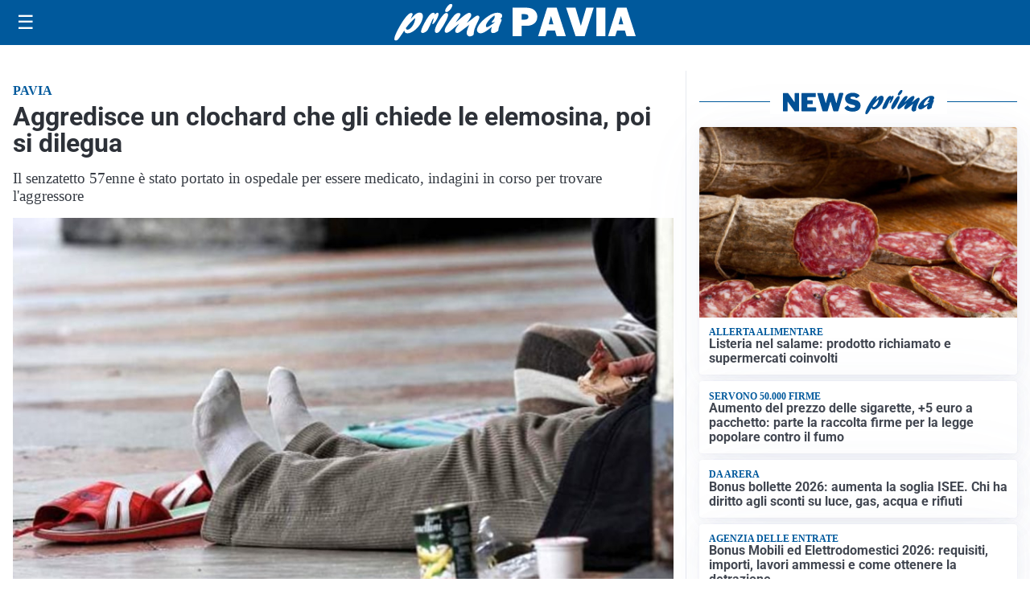

--- FILE ---
content_type: text/css
request_url: https://primapavia.it/contents/themes/my-theme/assets/css/single.css?ver=2026.1.9
body_size: 14477
content:
@charset "UTF-8";:root:not([data-theme=dark]),[data-theme=light]{--mt-commenti-form-background:#f5f5f5;--mt-necrolori-form-background:#f5f5f5;--mt-homepage-opening-background:color-mix(in srgb,var(--pico-primary) 10%,#fff 90%);--mt-gallery-background:color-mix(in srgb,var(--pico-primary) 5%,#fff 95%)}:root[data-theme=dark],[data-theme=dark]{--mt-commenti-form-background:#121212;--mt-necrolori-form-background:#121212;--mt-homepage-opening-background:color-mix(in srgb,var(--pico-primary) 10%,#000 90%);--mt-gallery-background:color-mix(in srgb,var(--pico-primary) 5%,#000 95%)}@font-face{font-display:swap;font-family:Inter;font-style:normal;font-weight:400;src:url(../fonts/inter/inter-regular.woff2) format("woff2")}@font-face{font-display:swap;font-family:Inter;font-style:italic;font-weight:400;src:url(../fonts/inter/inter-italic.woff2) format("woff2")}@font-face{font-display:swap;font-family:Inter;font-style:normal;font-weight:700;src:url(../fonts/inter/inter-700.woff2) format("woff2")}@font-face{font-display:swap;font-family:Inter;font-style:italic;font-weight:700;src:url(../fonts/inter/inter-700italic.woff2) format("woff2")}@font-face{font-display:swap;font-family:Merriweather;font-style:normal;font-weight:400;src:url(../fonts/merriweather/merriweather-regular.woff2) format("woff2")}@font-face{font-display:swap;font-family:Merriweather;font-style:italic;font-weight:400;src:url(../fonts/merriweather/merriweather-italic.woff2) format("woff2")}@font-face{font-display:swap;font-family:Merriweather;font-style:normal;font-weight:700;src:url(../fonts/merriweather/merriweather-700.woff2) format("woff2")}@font-face{font-display:swap;font-family:Merriweather;font-style:italic;font-weight:700;src:url(../fonts/merriweather/merriweather-700italic.woff2) format("woff2")}@font-face{font-display:swap;font-family:Noto Sans;font-style:normal;font-weight:400;src:url(../fonts/noto-sans/noto-sans-regular.woff2) format("woff2")}@font-face{font-display:swap;font-family:Noto Sans;font-style:italic;font-weight:400;src:url(../fonts/noto-sans/noto-sans-italic.woff2) format("woff2")}@font-face{font-display:swap;font-family:Noto Sans;font-style:normal;font-weight:700;src:url(../fonts/noto-sans/noto-sans-700.woff2) format("woff2")}@font-face{font-display:swap;font-family:Noto Sans;font-style:italic;font-weight:700;src:url(../fonts/noto-sans/noto-sans-700italic.woff2) format("woff2")}@font-face{font-display:swap;font-family:"Noto Serif";font-style:normal;font-weight:400;src:url(../fonts/noto-serif/noto-serif-regular.woff2) format("woff2")}@font-face{font-display:swap;font-family:"Noto Serif";font-style:italic;font-weight:400;src:url(../fonts/noto-serif/noto-serif-italic.woff2) format("woff2")}@font-face{font-display:swap;font-family:"Noto Serif";font-style:normal;font-weight:700;src:url(../fonts/noto-serif/noto-serif-700.woff2) format("woff2")}@font-face{font-display:swap;font-family:"Noto Serif";font-style:italic;font-weight:700;src:url(../fonts/noto-serif/noto-serif-700italic.woff2) format("woff2")}@font-face{font-display:swap;font-family:Open Sans;font-style:normal;font-weight:400;src:url(../fonts/open-sans/open-sans-regular.woff2) format("woff2")}@font-face{font-display:swap;font-family:Open Sans;font-style:italic;font-weight:400;src:url(../fonts/open-sans/open-sans-italic.woff2) format("woff2")}@font-face{font-display:swap;font-family:Open Sans;font-style:normal;font-weight:700;src:url(../fonts/open-sans/open-sans-700.woff2) format("woff2")}@font-face{font-display:swap;font-family:Open Sans;font-style:italic;font-weight:700;src:url(../fonts/open-sans/open-sans-700italic.woff2) format("woff2")}@font-face{font-display:swap;font-family:Roboto;font-style:normal;font-weight:400;src:url(../fonts/roboto/roboto-regular.woff2) format("woff2")}@font-face{font-display:swap;font-family:Roboto;font-style:italic;font-weight:400;src:url(../fonts/roboto/roboto-italic.woff2) format("woff2")}@font-face{font-display:swap;font-family:Roboto;font-style:normal;font-weight:700;src:url(../fonts/roboto/roboto-700.woff2) format("woff2")}@font-face{font-display:swap;font-family:Roboto;font-style:italic;font-weight:700;src:url(../fonts/roboto/roboto-700italic.woff2) format("woff2")}:host,:root{--pico-font-family-emoji:"Apple Color Emoji","Segoe UI Emoji","Segoe UI Symbol","Noto Color Emoji";--pico-font-family-sans-serif:system-ui,"Segoe UI",Roboto,Oxygen,Ubuntu,Cantarell,Helvetica,Arial,"Helvetica Neue",sans-serif,var(--pico-font-family-emoji);--pico-font-family-monospace:ui-monospace,SFMono-Regular,"SF Mono",Menlo,Consolas,"Liberation Mono",monospace,var(--pico-font-family-emoji);--pico-font-family:var(--pico-font-family-sans-serif);--pico-line-height:1.5;--pico-font-weight:400;--pico-font-size:100%;--pico-text-underline-offset:0.1rem;--pico-border-radius:0.25rem;--pico-border-width:0.0625rem;--pico-outline-width:0.125rem;--pico-transition:0.2s ease-in-out;--pico-spacing:1rem;--pico-typography-spacing-vertical:1rem;--pico-block-spacing-vertical:var(--pico-spacing);--pico-block-spacing-horizontal:var(--pico-spacing);--pico-grid-column-gap:var(--pico-spacing);--pico-grid-row-gap:var(--pico-spacing);--pico-form-element-spacing-vertical:0.75rem;--pico-form-element-spacing-horizontal:1rem;--pico-group-box-shadow:0 0 0 transparent;--pico-group-box-shadow-focus-with-button:0 0 0 var(--pico-outline-width) var(--pico-primary-focus);--pico-group-box-shadow-focus-with-input:0 0 0 0.0625rem var(--pico-form-element-border-color);--pico-nav-element-spacing-vertical:1rem;--pico-nav-element-spacing-horizontal:0.5rem;--pico-nav-link-spacing-vertical:0.5rem;--pico-nav-link-spacing-horizontal:0.5rem;--pico-nav-breadcrumb-divider:">";--pico-icon-checkbox:url("data:image/svg+xml;charset=utf-8,%3Csvg xmlns='http://www.w3.org/2000/svg' width='24' height='24' fill='none' stroke='%23FFF' stroke-linecap='round' stroke-linejoin='round' stroke-width='4' viewBox='0 0 24 24'%3E%3Cpath d='M20 6 9 17l-5-5'/%3E%3C/svg%3E");--pico-icon-minus:url("data:image/svg+xml;charset=utf-8,%3Csvg xmlns='http://www.w3.org/2000/svg' width='24' height='24' fill='none' stroke='%23FFF' stroke-linecap='round' stroke-linejoin='round' stroke-width='4' viewBox='0 0 24 24'%3E%3Cpath d='M5 12h14'/%3E%3C/svg%3E");--pico-icon-chevron:url("data:image/svg+xml;charset=utf-8,%3Csvg xmlns='http://www.w3.org/2000/svg' width='24' height='24' fill='none' stroke='%238891A4' stroke-linecap='round' stroke-linejoin='round' stroke-width='2' viewBox='0 0 24 24'%3E%3Cpath d='m6 9 6 6 6-6'/%3E%3C/svg%3E");--pico-icon-search:url("data:image/svg+xml;charset=utf-8,%3Csvg xmlns='http://www.w3.org/2000/svg' width='24' height='24' fill='none' stroke='%238891A4' stroke-linecap='round' stroke-linejoin='round' stroke-width='1.5' viewBox='0 0 24 24'%3E%3Ccircle cx='11' cy='11' r='8'/%3E%3Cpath d='m21 21-4.35-4.35'/%3E%3C/svg%3E")}@media (min-width:576px){:host,:root{--pico-font-size:106.25%}}@media (min-width:768px){:host,:root{--pico-font-size:112.5%}}@media (min-width:1024px){:host,:root{--pico-font-size:118.75%}}@media (min-width:1280px){:host,:root{--pico-font-size:125%}}@media (min-width:1536px){:host,:root{--pico-font-size:131.25%}}a,a.contrast,a.secondary{--pico-text-decoration:underline}small{--pico-font-size:0.875em}h1,h2,h3,h4,h5,h6{--pico-font-weight:700}h1{--pico-font-size:2rem;--pico-line-height:1.125;--pico-typography-spacing-top:3rem}h2{--pico-font-size:1.75rem;--pico-line-height:1.15;--pico-typography-spacing-top:2.625rem}h3{--pico-font-size:1.5rem;--pico-line-height:1.175;--pico-typography-spacing-top:2.25rem}h4{--pico-font-size:1.25rem;--pico-line-height:1.2;--pico-typography-spacing-top:1.874rem}h5{--pico-font-size:1.125rem;--pico-line-height:1.225;--pico-typography-spacing-top:1.6875rem}h6{--pico-font-size:1rem;--pico-line-height:1.25;--pico-typography-spacing-top:1.5rem}:where(select,textarea),input:not([type=submit],[type=button],[type=reset],[type=checkbox],[type=radio],[type=file]){--pico-outline-width:0.0625rem}[type=search]{--pico-border-radius:5rem}[type=checkbox],[type=radio]{--pico-border-width:0.125rem}[type=checkbox][role=switch]{--pico-border-width:0.1875rem}details.dropdown summary:not([role=button]){--pico-outline-width:0.0625rem}nav details.dropdown summary:focus-visible{--pico-outline-width:0.125rem}[role=search]{--pico-border-radius:5rem}[role=group]:has(button.secondary:focus,[type=submit].secondary:focus,[type=button].secondary:focus,[role=button].secondary:focus),[role=search]:has(button.secondary:focus,[type=submit].secondary:focus,[type=button].secondary:focus,[role=button].secondary:focus){--pico-group-box-shadow-focus-with-button:0 0 0 var(--pico-outline-width) var(--pico-secondary-focus)}[role=group]:has(button.contrast:focus,[type=submit].contrast:focus,[type=button].contrast:focus,[role=button].contrast:focus),[role=search]:has(button.contrast:focus,[type=submit].contrast:focus,[type=button].contrast:focus,[role=button].contrast:focus){--pico-group-box-shadow-focus-with-button:0 0 0 var(--pico-outline-width) var(--pico-contrast-focus)}[role=group] [role=button],[role=group] [type=button],[role=group] [type=submit],[role=group] button,[role=search] [role=button],[role=search] [type=button],[role=search] [type=submit],[role=search] button{--pico-form-element-spacing-horizontal:2rem}details summary[role=button]:not(.outline):after{filter:brightness(0) invert(1)}:host(:not([data-theme=dark])),:root:not([data-theme=dark]),[data-theme=light]{color-scheme:light;--pico-background-color:#fff;--pico-color:#373c44;--pico-text-selection-color:rgba(2,154,232,.25);--pico-muted-color:#646b79;--pico-muted-border-color:#e7eaf0;--pico-primary:#0172ad;--pico-primary-background:#0172ad;--pico-primary-border:var(--pico-primary-background);--pico-primary-underline:rgba(1,114,173,.5);--pico-primary-hover:#015887;--pico-primary-hover-background:#02659a;--pico-primary-hover-border:var(--pico-primary-hover-background);--pico-primary-hover-underline:var(--pico-primary-hover);--pico-primary-focus:rgba(2,154,232,.5);--pico-primary-inverse:#fff;--pico-secondary:#5d6b89;--pico-secondary-background:#525f7a;--pico-secondary-border:var(--pico-secondary-background);--pico-secondary-underline:rgba(93,107,137,.5);--pico-secondary-hover:#48536b;--pico-secondary-hover-background:#48536b;--pico-secondary-hover-border:var(--pico-secondary-hover-background);--pico-secondary-hover-underline:var(--pico-secondary-hover);--pico-secondary-focus:rgba(93,107,137,.25);--pico-secondary-inverse:#fff;--pico-contrast:#181c25;--pico-contrast-background:#181c25;--pico-contrast-border:var(--pico-contrast-background);--pico-contrast-underline:rgba(24,28,37,.5);--pico-contrast-hover:#000;--pico-contrast-hover-background:#000;--pico-contrast-hover-border:var(--pico-contrast-hover-background);--pico-contrast-hover-underline:var(--pico-secondary-hover);--pico-contrast-focus:rgba(93,107,137,.25);--pico-contrast-inverse:#fff;--pico-box-shadow:0.0145rem 0.029rem 0.174rem rgba(129,145,181,.017),0.0335rem 0.067rem 0.402rem rgba(129,145,181,.024),0.0625rem 0.125rem 0.75rem rgba(129,145,181,.03),0.1125rem 0.225rem 1.35rem rgba(129,145,181,.036),0.2085rem 0.417rem 2.502rem rgba(129,145,181,.043),0.5rem 1rem 6rem rgba(129,145,181,.06),0 0 0 0.0625rem rgba(129,145,181,.015);--pico-h1-color:#2d3138;--pico-h2-color:#373c44;--pico-h3-color:#424751;--pico-h4-color:#4d535e;--pico-h5-color:#5c6370;--pico-h6-color:#646b79;--pico-mark-background-color:#fde7c0;--pico-mark-color:#0f1114;--pico-ins-color:#1d6a54;--pico-del-color:#883935;--pico-blockquote-border-color:var(--pico-muted-border-color);--pico-blockquote-footer-color:var(--pico-muted-color);--pico-button-box-shadow:0 0 0 transparent;--pico-button-hover-box-shadow:0 0 0 transparent;--pico-form-element-background-color:#fbfcfc;--pico-form-element-selected-background-color:#dfe3eb;--pico-form-element-border-color:#cfd5e2;--pico-form-element-color:#23262c;--pico-form-element-placeholder-color:var(--pico-muted-color);--pico-form-element-active-background-color:#fff;--pico-form-element-active-border-color:var(--pico-primary-border);--pico-form-element-focus-color:var(--pico-primary-border);--pico-form-element-disabled-opacity:0.5;--pico-form-element-invalid-border-color:#b86a6b;--pico-form-element-invalid-active-border-color:#c84f48;--pico-form-element-invalid-focus-color:var(--pico-form-element-invalid-active-border-color);--pico-form-element-valid-border-color:#4c9b8a;--pico-form-element-valid-active-border-color:#279977;--pico-form-element-valid-focus-color:var(--pico-form-element-valid-active-border-color);--pico-switch-background-color:#bfc7d9;--pico-switch-checked-background-color:var(--pico-primary-background);--pico-switch-color:#fff;--pico-switch-thumb-box-shadow:0 0 0 transparent;--pico-accordion-border-color:var(--pico-muted-border-color);--pico-accordion-active-summary-color:var(--pico-primary-hover);--pico-accordion-close-summary-color:var(--pico-color);--pico-accordion-open-summary-color:var(--pico-muted-color);--pico-card-background-color:var(--pico-background-color);--pico-card-border-color:var(--pico-muted-border-color);--pico-card-box-shadow:var(--pico-box-shadow);--pico-card-sectioning-background-color:#fbfcfc;--pico-dropdown-background-color:#fff;--pico-dropdown-border-color:#eff1f4;--pico-dropdown-box-shadow:var(--pico-box-shadow);--pico-dropdown-color:var(--pico-color);--pico-dropdown-hover-background-color:#eff1f4;--pico-icon-valid:url("data:image/svg+xml;charset=utf-8,%3Csvg xmlns='http://www.w3.org/2000/svg' width='24' height='24' fill='none' stroke='%234C9A89' stroke-linecap='round' stroke-linejoin='round' stroke-width='2' viewBox='0 0 24 24'%3E%3Cpath d='M20 6 9 17l-5-5'/%3E%3C/svg%3E");--pico-icon-invalid:url("data:image/svg+xml;charset=utf-8,%3Csvg xmlns='http://www.w3.org/2000/svg' width='24' height='24' fill='none' stroke='%23C84F48' stroke-linecap='round' stroke-linejoin='round' stroke-width='2' viewBox='0 0 24 24'%3E%3Ccircle cx='12' cy='12' r='10'/%3E%3Cpath d='M12 8v4M12 16h.01'/%3E%3C/svg%3E")}:host(:not([data-theme=dark])) input:is([type=submit],[type=button],[type=reset],[type=checkbox],[type=radio],[type=file]),:root:not([data-theme=dark]) input:is([type=submit],[type=button],[type=reset],[type=checkbox],[type=radio],[type=file]),[data-theme=light] input:is([type=submit],[type=button],[type=reset],[type=checkbox],[type=radio],[type=file]){--pico-form-element-focus-color:var(--pico-primary-focus)}@media only screen and (prefers-color-scheme:dark){:host(:not([data-theme])),:root:not([data-theme]){color-scheme:dark;--pico-background-color:#13171f;--pico-color:#c2c7d0;--pico-text-selection-color:rgba(1,170,255,.188);--pico-muted-color:#7b8495;--pico-muted-border-color:#202632;--pico-primary:#01aaff;--pico-primary-background:#0172ad;--pico-primary-border:var(--pico-primary-background);--pico-primary-underline:rgba(1,170,255,.5);--pico-primary-hover:#79c0ff;--pico-primary-hover-background:#017fc0;--pico-primary-hover-border:var(--pico-primary-hover-background);--pico-primary-hover-underline:var(--pico-primary-hover);--pico-primary-focus:rgba(1,170,255,.375);--pico-primary-inverse:#fff;--pico-secondary:#969eaf;--pico-secondary-background:#525f7a;--pico-secondary-border:var(--pico-secondary-background);--pico-secondary-underline:rgba(150,158,175,.5);--pico-secondary-hover:#b3b9c5;--pico-secondary-hover-background:#5d6b89;--pico-secondary-hover-border:var(--pico-secondary-hover-background);--pico-secondary-hover-underline:var(--pico-secondary-hover);--pico-secondary-focus:rgba(144,158,190,.25);--pico-secondary-inverse:#fff;--pico-contrast:#dfe3eb;--pico-contrast-background:#eff1f4;--pico-contrast-border:var(--pico-contrast-background);--pico-contrast-underline:rgba(223,227,235,.5);--pico-contrast-hover:#fff;--pico-contrast-hover-background:#fff;--pico-contrast-hover-border:var(--pico-contrast-hover-background);--pico-contrast-hover-underline:var(--pico-contrast-hover);--pico-contrast-focus:rgba(207,213,226,.25);--pico-contrast-inverse:#000;--pico-box-shadow:0.0145rem 0.029rem 0.174rem rgba(7,9,12,.017),0.0335rem 0.067rem 0.402rem rgba(7,9,12,.024),0.0625rem 0.125rem 0.75rem rgba(7,9,12,.03),0.1125rem 0.225rem 1.35rem rgba(7,9,12,.036),0.2085rem 0.417rem 2.502rem rgba(7,9,12,.043),0.5rem 1rem 6rem rgba(7,9,12,.06),0 0 0 0.0625rem rgba(7,9,12,.015);--pico-h1-color:#f0f1f3;--pico-h2-color:#e0e3e7;--pico-h3-color:#c2c7d0;--pico-h4-color:#b3b9c5;--pico-h5-color:#a4acba;--pico-h6-color:#8891a4;--pico-mark-background-color:#014063;--pico-mark-color:#fff;--pico-ins-color:#62af9a;--pico-del-color:#ce7e7b;--pico-blockquote-border-color:var(--pico-muted-border-color);--pico-blockquote-footer-color:var(--pico-muted-color);--pico-button-box-shadow:0 0 0 transparent;--pico-button-hover-box-shadow:0 0 0 transparent;--pico-form-element-background-color:#1c212c;--pico-form-element-selected-background-color:#2a3140;--pico-form-element-border-color:#2a3140;--pico-form-element-color:#e0e3e7;--pico-form-element-placeholder-color:#8891a4;--pico-form-element-active-background-color:#1a1f28;--pico-form-element-active-border-color:var(--pico-primary-border);--pico-form-element-focus-color:var(--pico-primary-border);--pico-form-element-disabled-opacity:0.5;--pico-form-element-invalid-border-color:#964a50;--pico-form-element-invalid-active-border-color:#b7403b;--pico-form-element-invalid-focus-color:var(--pico-form-element-invalid-active-border-color);--pico-form-element-valid-border-color:#2a7b6f;--pico-form-element-valid-active-border-color:#16896a;--pico-form-element-valid-focus-color:var(--pico-form-element-valid-active-border-color);--pico-switch-background-color:#333c4e;--pico-switch-checked-background-color:var(--pico-primary-background);--pico-switch-color:#fff;--pico-switch-thumb-box-shadow:0 0 0 transparent;--pico-accordion-border-color:var(--pico-muted-border-color);--pico-accordion-active-summary-color:var(--pico-primary-hover);--pico-accordion-close-summary-color:var(--pico-color);--pico-accordion-open-summary-color:var(--pico-muted-color);--pico-card-background-color:#181c25;--pico-card-border-color:var(--pico-card-background-color);--pico-card-box-shadow:var(--pico-box-shadow);--pico-card-sectioning-background-color:#1a1f28;--pico-dropdown-background-color:#181c25;--pico-dropdown-border-color:#202632;--pico-dropdown-box-shadow:var(--pico-box-shadow);--pico-dropdown-color:var(--pico-color);--pico-dropdown-hover-background-color:#202632;--pico-icon-valid:url("data:image/svg+xml;charset=utf-8,%3Csvg xmlns='http://www.w3.org/2000/svg' width='24' height='24' fill='none' stroke='%232A7B6F' stroke-linecap='round' stroke-linejoin='round' stroke-width='2' viewBox='0 0 24 24'%3E%3Cpath d='M20 6 9 17l-5-5'/%3E%3C/svg%3E");--pico-icon-invalid:url("data:image/svg+xml;charset=utf-8,%3Csvg xmlns='http://www.w3.org/2000/svg' width='24' height='24' fill='none' stroke='%23954A50' stroke-linecap='round' stroke-linejoin='round' stroke-width='2' viewBox='0 0 24 24'%3E%3Ccircle cx='12' cy='12' r='10'/%3E%3Cpath d='M12 8v4M12 16h.01'/%3E%3C/svg%3E")}:host(:not([data-theme])) input:is([type=submit],[type=button],[type=reset],[type=checkbox],[type=radio],[type=file]),:root:not([data-theme]) input:is([type=submit],[type=button],[type=reset],[type=checkbox],[type=radio],[type=file]){--pico-form-element-focus-color:var(--pico-primary-focus)}:host(:not([data-theme])) details summary[role=button].contrast:not(.outline):after,:root:not([data-theme]) details summary[role=button].contrast:not(.outline):after{filter:brightness(0)}}[data-theme=dark]{color-scheme:dark;--pico-background-color:#13171f;--pico-color:#c2c7d0;--pico-text-selection-color:rgba(1,170,255,.188);--pico-muted-color:#7b8495;--pico-muted-border-color:#202632;--pico-primary:#01aaff;--pico-primary-background:#0172ad;--pico-primary-border:var(--pico-primary-background);--pico-primary-underline:rgba(1,170,255,.5);--pico-primary-hover:#79c0ff;--pico-primary-hover-background:#017fc0;--pico-primary-hover-border:var(--pico-primary-hover-background);--pico-primary-hover-underline:var(--pico-primary-hover);--pico-primary-focus:rgba(1,170,255,.375);--pico-primary-inverse:#fff;--pico-secondary:#969eaf;--pico-secondary-background:#525f7a;--pico-secondary-border:var(--pico-secondary-background);--pico-secondary-underline:rgba(150,158,175,.5);--pico-secondary-hover:#b3b9c5;--pico-secondary-hover-background:#5d6b89;--pico-secondary-hover-border:var(--pico-secondary-hover-background);--pico-secondary-hover-underline:var(--pico-secondary-hover);--pico-secondary-focus:rgba(144,158,190,.25);--pico-secondary-inverse:#fff;--pico-contrast:#dfe3eb;--pico-contrast-background:#eff1f4;--pico-contrast-border:var(--pico-contrast-background);--pico-contrast-underline:rgba(223,227,235,.5);--pico-contrast-hover:#fff;--pico-contrast-hover-background:#fff;--pico-contrast-hover-border:var(--pico-contrast-hover-background);--pico-contrast-hover-underline:var(--pico-contrast-hover);--pico-contrast-focus:rgba(207,213,226,.25);--pico-contrast-inverse:#000;--pico-box-shadow:0.0145rem 0.029rem 0.174rem rgba(7,9,12,.017),0.0335rem 0.067rem 0.402rem rgba(7,9,12,.024),0.0625rem 0.125rem 0.75rem rgba(7,9,12,.03),0.1125rem 0.225rem 1.35rem rgba(7,9,12,.036),0.2085rem 0.417rem 2.502rem rgba(7,9,12,.043),0.5rem 1rem 6rem rgba(7,9,12,.06),0 0 0 0.0625rem rgba(7,9,12,.015);--pico-h1-color:#f0f1f3;--pico-h2-color:#e0e3e7;--pico-h3-color:#c2c7d0;--pico-h4-color:#b3b9c5;--pico-h5-color:#a4acba;--pico-h6-color:#8891a4;--pico-mark-background-color:#014063;--pico-mark-color:#fff;--pico-ins-color:#62af9a;--pico-del-color:#ce7e7b;--pico-blockquote-border-color:var(--pico-muted-border-color);--pico-blockquote-footer-color:var(--pico-muted-color);--pico-button-box-shadow:0 0 0 transparent;--pico-button-hover-box-shadow:0 0 0 transparent;--pico-form-element-background-color:#1c212c;--pico-form-element-selected-background-color:#2a3140;--pico-form-element-border-color:#2a3140;--pico-form-element-color:#e0e3e7;--pico-form-element-placeholder-color:#8891a4;--pico-form-element-active-background-color:#1a1f28;--pico-form-element-active-border-color:var(--pico-primary-border);--pico-form-element-focus-color:var(--pico-primary-border);--pico-form-element-disabled-opacity:0.5;--pico-form-element-invalid-border-color:#964a50;--pico-form-element-invalid-active-border-color:#b7403b;--pico-form-element-invalid-focus-color:var(--pico-form-element-invalid-active-border-color);--pico-form-element-valid-border-color:#2a7b6f;--pico-form-element-valid-active-border-color:#16896a;--pico-form-element-valid-focus-color:var(--pico-form-element-valid-active-border-color);--pico-switch-background-color:#333c4e;--pico-switch-checked-background-color:var(--pico-primary-background);--pico-switch-color:#fff;--pico-switch-thumb-box-shadow:0 0 0 transparent;--pico-accordion-border-color:var(--pico-muted-border-color);--pico-accordion-active-summary-color:var(--pico-primary-hover);--pico-accordion-close-summary-color:var(--pico-color);--pico-accordion-open-summary-color:var(--pico-muted-color);--pico-card-background-color:#181c25;--pico-card-border-color:var(--pico-card-background-color);--pico-card-box-shadow:var(--pico-box-shadow);--pico-card-sectioning-background-color:#1a1f28;--pico-dropdown-background-color:#181c25;--pico-dropdown-border-color:#202632;--pico-dropdown-box-shadow:var(--pico-box-shadow);--pico-dropdown-color:var(--pico-color);--pico-dropdown-hover-background-color:#202632;--pico-icon-valid:url("data:image/svg+xml;charset=utf-8,%3Csvg xmlns='http://www.w3.org/2000/svg' width='24' height='24' fill='none' stroke='%232A7B6F' stroke-linecap='round' stroke-linejoin='round' stroke-width='2' viewBox='0 0 24 24'%3E%3Cpath d='M20 6 9 17l-5-5'/%3E%3C/svg%3E");--pico-icon-invalid:url("data:image/svg+xml;charset=utf-8,%3Csvg xmlns='http://www.w3.org/2000/svg' width='24' height='24' fill='none' stroke='%23954A50' stroke-linecap='round' stroke-linejoin='round' stroke-width='2' viewBox='0 0 24 24'%3E%3Ccircle cx='12' cy='12' r='10'/%3E%3Cpath d='M12 8v4M12 16h.01'/%3E%3C/svg%3E")}[data-theme=dark] input:is([type=submit],[type=button],[type=reset],[type=checkbox],[type=radio],[type=file]){--pico-form-element-focus-color:var(--pico-primary-focus)}[data-theme=dark] details summary[role=button].contrast:not(.outline):after{filter:brightness(0)}[type=checkbox],[type=radio],[type=range],progress{accent-color:var(--pico-primary)}*,:after,:before{background-repeat:no-repeat;box-sizing:border-box}:after,:before{text-decoration:inherit;vertical-align:inherit}:where(:host),:where(:root){-webkit-tap-highlight-color:transparent;-webkit-text-size-adjust:100%;-moz-text-size-adjust:100%;text-size-adjust:100%;background-color:var(--pico-background-color);color:var(--pico-color);font-family:var(--pico-font-family);font-size:var(--pico-font-size);font-weight:var(--pico-font-weight);line-height:var(--pico-line-height);overflow-wrap:break-word;-moz-tab-size:4;-o-tab-size:4;tab-size:4;text-rendering:optimizeLegibility;text-underline-offset:var(--pico-text-underline-offset)}body{margin:0;width:100%}main{display:block}body>footer,body>header,body>main{padding-block:var(--pico-block-spacing-vertical)}section{margin-bottom:var(--pico-block-spacing-vertical)}.container,.container-fluid{margin-left:auto;margin-right:auto;padding-left:var(--pico-spacing);padding-right:var(--pico-spacing);width:100%}@media (min-width:576px){.container{max-width:100%;padding-left:0;padding-right:0}}@media (min-width:768px){.container{max-width:100%}}@media (min-width:1024px){.container{max-width:1280px}}@media (min-width:1280px){.container{max-width:1280px}}@media (min-width:1536px){.container{max-width:1280px}}.grid{grid-column-gap:var(--pico-grid-column-gap);grid-row-gap:var(--pico-grid-row-gap);display:grid;grid-template-columns:1fr}@media (min-width:768px){.grid{grid-template-columns:repeat(auto-fit,minmax(0,1fr))}}.grid>*{min-width:0}.overflow-auto{overflow:auto}b,strong{font-weight:bolder}sub,sup{font-size:.75em;line-height:0;position:relative;vertical-align:baseline}sub{bottom:-.25em}sup{top:-.5em}address,blockquote,dl,ol,p,pre,table,ul{font-style:normal}address,blockquote,dl,h1,h2,h3,h4,h5,h6,ol,p,pre,table,ul{color:var(--pico-color);font-weight:var(--pico-font-weight);margin-bottom:var(--pico-typography-spacing-vertical);margin-top:0}h1,h2,h3,h4,h5,h6{font-family:var(--pico-font-family);font-size:var(--pico-font-size);line-height:var(--pico-line-height)}h1{--pico-color:var(--pico-h1-color)}h2{--pico-color:var(--pico-h2-color)}h3{--pico-color:var(--pico-h3-color)}h4{--pico-color:var(--pico-h4-color)}h5{--pico-color:var(--pico-h5-color)}h6{--pico-color:var(--pico-h6-color)}:where(article,address,blockquote,dl,figure,form,ol,p,pre,table,ul)~:is(h1,h2,h3,h4,h5,h6){margin-top:var(--pico-typography-spacing-top)}hgroup,p{margin-bottom:var(--pico-typography-spacing-vertical)}hgroup>*{margin-bottom:0;margin-top:0}hgroup>:not(:first-child):last-child{--pico-color:var(--pico-muted-color);--pico-font-weight:unset;font-size:1rem}:where(ol,ul) li{margin-bottom:calc(var(--pico-typography-spacing-vertical)*.25)}:where(dl,ol,ul) :where(dl,ol,ul){margin:0;margin-top:calc(var(--pico-typography-spacing-vertical)*.25)}ul li{list-style:square}mark{background-color:var(--pico-mark-background-color);color:var(--pico-mark-color);padding:.125rem .25rem;vertical-align:baseline}blockquote{border-inline-end:none;border-inline-start:.25rem solid var(--pico-blockquote-border-color);border-left:.25rem solid var(--pico-blockquote-border-color);border-right:none;margin:var(--pico-typography-spacing-vertical) 0;padding:var(--pico-spacing)}blockquote footer{color:var(--pico-blockquote-footer-color);margin-top:calc(var(--pico-typography-spacing-vertical)*.5)}abbr[title]{border-bottom:1px dotted;cursor:help}abbr[title],ins{text-decoration:none}ins{color:var(--pico-ins-color)}del{color:var(--pico-del-color)}::-moz-selection{background-color:var(--pico-text-selection-color)}::selection{background-color:var(--pico-text-selection-color)}:where(a:not([role=button])),[role=link]{--pico-color:var(--pico-primary);--pico-background-color:transparent;--pico-underline:var(--pico-primary-underline);background-color:var(--pico-background-color);color:var(--pico-color);outline:none;-webkit-text-decoration:var(--pico-text-decoration);text-decoration:var(--pico-text-decoration);text-decoration-color:var(--pico-underline);text-underline-offset:.125em;transition:background-color var(--pico-transition),color var(--pico-transition),box-shadow var(--pico-transition),-webkit-text-decoration var(--pico-transition);transition:background-color var(--pico-transition),color var(--pico-transition),text-decoration var(--pico-transition),box-shadow var(--pico-transition);transition:background-color var(--pico-transition),color var(--pico-transition),text-decoration var(--pico-transition),box-shadow var(--pico-transition),-webkit-text-decoration var(--pico-transition)}:where(a:not([role=button])):is([aria-current]:not([aria-current=false]),:hover,:active,:focus),[role=link]:is([aria-current]:not([aria-current=false]),:hover,:active,:focus){--pico-color:var(--pico-primary-hover);--pico-underline:var(--pico-primary-hover-underline);--pico-text-decoration:underline}:where(a:not([role=button])):focus-visible,[role=link]:focus-visible{box-shadow:0 0 0 var(--pico-outline-width) var(--pico-primary-focus)}:where(a:not([role=button])).secondary,[role=link].secondary{--pico-color:var(--pico-secondary);--pico-underline:var(--pico-secondary-underline)}:where(a:not([role=button])).secondary:is([aria-current]:not([aria-current=false]),:hover,:active,:focus),[role=link].secondary:is([aria-current]:not([aria-current=false]),:hover,:active,:focus){--pico-color:var(--pico-secondary-hover);--pico-underline:var(--pico-secondary-hover-underline)}:where(a:not([role=button])).contrast,[role=link].contrast{--pico-color:var(--pico-contrast);--pico-underline:var(--pico-contrast-underline)}:where(a:not([role=button])).contrast:is([aria-current]:not([aria-current=false]),:hover,:active,:focus),[role=link].contrast:is([aria-current]:not([aria-current=false]),:hover,:active,:focus){--pico-color:var(--pico-contrast-hover);--pico-underline:var(--pico-contrast-hover-underline)}a[role=button]{display:inline-block}button{font-family:inherit;margin:0;overflow:visible;text-transform:none}[type=button],[type=reset],[type=submit],button{-webkit-appearance:button}[role=button],[type=button],[type=file]::file-selector-button,[type=reset],[type=submit],button{--pico-background-color:var(--pico-primary-background);--pico-border-color:var(--pico-primary-border);--pico-color:var(--pico-primary-inverse);--pico-box-shadow:var(--pico-button-box-shadow,0 0 0 transparent);background-color:var(--pico-background-color);border:var(--pico-border-width) solid var(--pico-border-color);border-radius:var(--pico-border-radius);box-shadow:var(--pico-box-shadow);color:var(--pico-color);cursor:pointer;font-size:1rem;font-weight:var(--pico-font-weight);line-height:var(--pico-line-height);outline:none;padding:var(--pico-form-element-spacing-vertical) var(--pico-form-element-spacing-horizontal);text-align:center;text-decoration:none;transition:background-color var(--pico-transition),border-color var(--pico-transition),color var(--pico-transition),box-shadow var(--pico-transition);-webkit-user-select:none;-moz-user-select:none;user-select:none}[role=button]:is(:hover,:active,:focus),[role=button]:is([aria-current]:not([aria-current=false])),[type=button]:is(:hover,:active,:focus),[type=button]:is([aria-current]:not([aria-current=false])),[type=file]::file-selector-button:is(:hover,:active,:focus),[type=file]::file-selector-button:is([aria-current]:not([aria-current=false])),[type=reset]:is(:hover,:active,:focus),[type=reset]:is([aria-current]:not([aria-current=false])),[type=submit]:is(:hover,:active,:focus),[type=submit]:is([aria-current]:not([aria-current=false])),button:is(:hover,:active,:focus),button:is([aria-current]:not([aria-current=false])){--pico-background-color:var(--pico-primary-hover-background);--pico-border-color:var(--pico-primary-hover-border);--pico-box-shadow:var(--pico-button-hover-box-shadow,0 0 0 transparent);--pico-color:var(--pico-primary-inverse)}[role=button]:focus,[role=button]:is([aria-current]:not([aria-current=false])):focus,[type=button]:focus,[type=button]:is([aria-current]:not([aria-current=false])):focus,[type=file]::file-selector-button:focus,[type=file]::file-selector-button:is([aria-current]:not([aria-current=false])):focus,[type=reset]:focus,[type=reset]:is([aria-current]:not([aria-current=false])):focus,[type=submit]:focus,[type=submit]:is([aria-current]:not([aria-current=false])):focus,button:focus,button:is([aria-current]:not([aria-current=false])):focus{--pico-box-shadow:var(--pico-button-hover-box-shadow,0 0 0 transparent),0 0 0 var(--pico-outline-width) var(--pico-primary-focus)}[type=button],[type=reset],[type=submit]{margin-bottom:var(--pico-spacing)}:is(button,[type=submit],[type=button],[role=button]).secondary,[type=file]::file-selector-button,[type=reset]{--pico-background-color:var(--pico-secondary-background);--pico-border-color:var(--pico-secondary-border);--pico-color:var(--pico-secondary-inverse);cursor:pointer}:is(button,[type=submit],[type=button],[role=button]).secondary:is([aria-current]:not([aria-current=false]),:hover,:active,:focus),[type=file]::file-selector-button:is([aria-current]:not([aria-current=false]),:hover,:active,:focus),[type=reset]:is([aria-current]:not([aria-current=false]),:hover,:active,:focus){--pico-background-color:var(--pico-secondary-hover-background);--pico-border-color:var(--pico-secondary-hover-border);--pico-color:var(--pico-secondary-inverse)}:is(button,[type=submit],[type=button],[role=button]).secondary:focus,:is(button,[type=submit],[type=button],[role=button]).secondary:is([aria-current]:not([aria-current=false])):focus,[type=file]::file-selector-button:focus,[type=file]::file-selector-button:is([aria-current]:not([aria-current=false])):focus,[type=reset]:focus,[type=reset]:is([aria-current]:not([aria-current=false])):focus{--pico-box-shadow:var(--pico-button-hover-box-shadow,0 0 0 transparent),0 0 0 var(--pico-outline-width) var(--pico-secondary-focus)}:is(button,[type=submit],[type=button],[role=button]).contrast{--pico-background-color:var(--pico-contrast-background);--pico-border-color:var(--pico-contrast-border);--pico-color:var(--pico-contrast-inverse)}:is(button,[type=submit],[type=button],[role=button]).contrast:is([aria-current]:not([aria-current=false]),:hover,:active,:focus){--pico-background-color:var(--pico-contrast-hover-background);--pico-border-color:var(--pico-contrast-hover-border);--pico-color:var(--pico-contrast-inverse)}:is(button,[type=submit],[type=button],[role=button]).contrast:focus,:is(button,[type=submit],[type=button],[role=button]).contrast:is([aria-current]:not([aria-current=false])):focus{--pico-box-shadow:var(--pico-button-hover-box-shadow,0 0 0 transparent),0 0 0 var(--pico-outline-width) var(--pico-contrast-focus)}:is(button,[type=submit],[type=button],[role=button]).outline,[type=reset].outline{--pico-background-color:transparent;--pico-color:var(--pico-primary);--pico-border-color:var(--pico-primary)}:is(button,[type=submit],[type=button],[role=button]).outline:is([aria-current]:not([aria-current=false]),:hover,:active,:focus),[type=reset].outline:is([aria-current]:not([aria-current=false]),:hover,:active,:focus){--pico-background-color:transparent;--pico-color:var(--pico-primary-hover);--pico-border-color:var(--pico-primary-hover)}:is(button,[type=submit],[type=button],[role=button]).outline.secondary,[type=reset].outline{--pico-color:var(--pico-secondary);--pico-border-color:var(--pico-secondary)}:is(button,[type=submit],[type=button],[role=button]).outline.secondary:is([aria-current]:not([aria-current=false]),:hover,:active,:focus),[type=reset].outline:is([aria-current]:not([aria-current=false]),:hover,:active,:focus){--pico-color:var(--pico-secondary-hover);--pico-border-color:var(--pico-secondary-hover)}:is(button,[type=submit],[type=button],[role=button]).outline.contrast{--pico-color:var(--pico-contrast);--pico-border-color:var(--pico-contrast)}:is(button,[type=submit],[type=button],[role=button]).outline.contrast:is([aria-current]:not([aria-current=false]),:hover,:active,:focus){--pico-color:var(--pico-contrast-hover);--pico-border-color:var(--pico-contrast-hover)}:where(button,[type=submit],[type=reset],[type=button],[role=button])[disabled],:where(fieldset[disabled]) :is(button,[type=submit],[type=button],[type=reset],[role=button]){opacity:.5;pointer-events:none}:where(audio,canvas,iframe,img,svg,video){vertical-align:middle}audio,video{display:inline-block}audio:not([controls]){display:none;height:0}:where(iframe){border-style:none}img{border-style:none;height:auto;max-width:100%}:where(svg:not([fill])){fill:currentColor}svg:not(:host),svg:not(:root){overflow:hidden}figure{display:block;margin:0;padding:0}figure figcaption{color:var(--pico-muted-color);padding:calc(var(--pico-spacing)*.5) 0}hr{border:0;border-top:1px solid var(--pico-muted-border-color);color:inherit;height:0;margin:var(--pico-typography-spacing-vertical) 0}[hidden],template{display:none!important}canvas{display:inline-block}input,optgroup,select,textarea{font-family:inherit;font-size:1rem;letter-spacing:inherit;line-height:var(--pico-line-height);margin:0}input{overflow:visible}select{text-transform:none}legend{color:inherit;max-width:100%;padding:0;white-space:normal}textarea{overflow:auto}[type=checkbox],[type=radio]{padding:0}::-webkit-inner-spin-button,::-webkit-outer-spin-button{height:auto}[type=search]{-webkit-appearance:textfield;outline-offset:-2px}[type=search]::-webkit-search-decoration{-webkit-appearance:none}::-webkit-file-upload-button{-webkit-appearance:button;font:inherit}::-moz-focus-inner{border-style:none;padding:0}:-moz-focusring{outline:none}:-moz-ui-invalid{box-shadow:none}::-ms-expand{display:none}[type=file],[type=range]{border-width:0;padding:0}input:not([type=checkbox],[type=radio],[type=range]){height:calc(1rem*var(--pico-line-height) + var(--pico-form-element-spacing-vertical)*2 + var(--pico-border-width)*2)}fieldset{border:0;margin:0;margin-bottom:var(--pico-spacing);padding:0;width:100%}fieldset legend,label{color:var(--pico-color);display:block;font-weight:var(--pico-form-label-font-weight,var(--pico-font-weight));margin-bottom:calc(var(--pico-spacing)*.375)}fieldset legend{margin-bottom:calc(var(--pico-spacing)*.5)}button[type=submit],input:not([type=checkbox],[type=radio]),select,textarea{width:100%}input:not([type=checkbox],[type=radio],[type=range],[type=file]),select,textarea{-webkit-appearance:none;-moz-appearance:none;appearance:none;padding:var(--pico-form-element-spacing-vertical) var(--pico-form-element-spacing-horizontal)}input,select,textarea{--pico-background-color:var(--pico-form-element-background-color);--pico-border-color:var(--pico-form-element-border-color);--pico-color:var(--pico-form-element-color);--pico-box-shadow:none;background-color:var(--pico-background-color);border:var(--pico-border-width) solid var(--pico-border-color);border-radius:var(--pico-border-radius);box-shadow:var(--pico-box-shadow);color:var(--pico-color);font-weight:var(--pico-font-weight);outline:none;transition:background-color var(--pico-transition),border-color var(--pico-transition),color var(--pico-transition),box-shadow var(--pico-transition)}:where(select,textarea):not([readonly]):is(:active,:focus),input:not([type=submit],[type=button],[type=reset],[type=checkbox],[type=radio],[readonly]):is(:active,:focus){--pico-background-color:var(--pico-form-element-active-background-color)}:where(select,textarea):not([readonly]):is(:active,:focus),input:not([type=submit],[type=button],[type=reset],[role=switch],[readonly]):is(:active,:focus){--pico-border-color:var(--pico-form-element-active-border-color)}:where(select,textarea):not([readonly]):focus,input:not([type=submit],[type=button],[type=reset],[type=range],[type=file],[readonly]):focus{--pico-box-shadow:0 0 0 var(--pico-outline-width) var(--pico-form-element-focus-color)}:where(fieldset[disabled]) :is(input:not([type=submit],[type=button],[type=reset]),select,textarea),input:not([type=submit],[type=button],[type=reset])[disabled],label[aria-disabled=true],select[disabled],textarea[disabled]{opacity:var(--pico-form-element-disabled-opacity);pointer-events:none}label[aria-disabled=true] input[disabled]{opacity:1}:where(input,select,textarea):not([type=checkbox],[type=radio],[type=date],[type=datetime-local],[type=month],[type=time],[type=week],[type=range])[aria-invalid]{background-position:center right .75rem;background-repeat:no-repeat;background-size:1rem auto;padding-left:var(--pico-form-element-spacing-horizontal);padding-right:calc(var(--pico-form-element-spacing-horizontal) + 1.5rem)!important;padding-inline-end:calc(var(--pico-form-element-spacing-horizontal) + 1.5rem)!important;padding-inline-start:var(--pico-form-element-spacing-horizontal)!important}:where(input,select,textarea):not([type=checkbox],[type=radio],[type=date],[type=datetime-local],[type=month],[type=time],[type=week],[type=range])[aria-invalid=false]:not(select){background-image:var(--pico-icon-valid)}:where(input,select,textarea):not([type=checkbox],[type=radio],[type=date],[type=datetime-local],[type=month],[type=time],[type=week],[type=range])[aria-invalid=true]:not(select){background-image:var(--pico-icon-invalid)}:where(input,select,textarea)[aria-invalid=false]{--pico-border-color:var(--pico-form-element-valid-border-color)}:where(input,select,textarea)[aria-invalid=false]:is(:active,:focus){--pico-border-color:var(--pico-form-element-valid-active-border-color)!important}:where(input,select,textarea)[aria-invalid=false]:is(:active,:focus):not([type=checkbox],[type=radio]){--pico-box-shadow:0 0 0 var(--pico-outline-width) var(--pico-form-element-valid-focus-color)!important}:where(input,select,textarea)[aria-invalid=true]{--pico-border-color:var(--pico-form-element-invalid-border-color)}:where(input,select,textarea)[aria-invalid=true]:is(:active,:focus){--pico-border-color:var(--pico-form-element-invalid-active-border-color)!important}:where(input,select,textarea)[aria-invalid=true]:is(:active,:focus):not([type=checkbox],[type=radio]){--pico-box-shadow:0 0 0 var(--pico-outline-width) var(--pico-form-element-invalid-focus-color)!important}[dir=rtl] :where(input,select,textarea):not([type=checkbox],[type=radio]):is([aria-invalid],[aria-invalid=true],[aria-invalid=false]){background-position:center left .75rem}input::-webkit-input-placeholder,input::placeholder,select:invalid,textarea::-webkit-input-placeholder,textarea::placeholder{color:var(--pico-form-element-placeholder-color);opacity:1}input:not([type=checkbox],[type=radio]),select,textarea{margin-bottom:var(--pico-spacing)}select::-ms-expand{background-color:transparent;border:0}select:not([multiple],[size]){background-image:var(--pico-icon-chevron);background-position:center right .75rem;background-repeat:no-repeat;background-size:1rem auto;padding-left:var(--pico-form-element-spacing-horizontal);padding-right:calc(var(--pico-form-element-spacing-horizontal) + 1.5rem);padding-inline-end:calc(var(--pico-form-element-spacing-horizontal) + 1.5rem);padding-inline-start:var(--pico-form-element-spacing-horizontal)}select[multiple] option:checked{background:var(--pico-form-element-selected-background-color);color:var(--pico-form-element-color)}[dir=rtl] select:not([multiple],[size]){background-position:center left .75rem}textarea{display:block;resize:vertical}textarea[aria-invalid]{--pico-icon-height:calc(1rem*var(--pico-line-height) + var(--pico-form-element-spacing-vertical)*2 + var(--pico-border-width)*2);background-position:top right .75rem!important;background-size:1rem var(--pico-icon-height)!important}:where(input,select,textarea,fieldset,.grid)+small{color:var(--pico-muted-color);display:block;margin-bottom:var(--pico-spacing);margin-top:calc(var(--pico-spacing)*-.75);width:100%}:where(input,select,textarea,fieldset,.grid)[aria-invalid=false]+small{color:var(--pico-ins-color)}:where(input,select,textarea,fieldset,.grid)[aria-invalid=true]+small{color:var(--pico-del-color)}label>:where(input,select,textarea){margin-top:calc(var(--pico-spacing)*.25)}label:has([type=checkbox],[type=radio]){cursor:pointer;width:-moz-fit-content;width:fit-content}[type=checkbox],[type=radio]{-webkit-appearance:none;-moz-appearance:none;appearance:none;border-width:var(--pico-border-width);cursor:pointer;height:1.25em;margin-top:-.125em;margin-inline-end:.5em;vertical-align:middle;width:1.25em}[type=checkbox]::-ms-check,[type=radio]::-ms-check{display:none}[type=checkbox]:checked,[type=checkbox]:checked:active,[type=checkbox]:checked:focus,[type=radio]:checked,[type=radio]:checked:active,[type=radio]:checked:focus{--pico-background-color:var(--pico-primary-background);--pico-border-color:var(--pico-primary-border);background-image:var(--pico-icon-checkbox);background-position:50%;background-repeat:no-repeat;background-size:.75em auto}[type=checkbox]~label,[type=radio]~label{cursor:pointer;display:inline-block;margin-bottom:0}[type=checkbox]~label:not(:last-of-type),[type=radio]~label:not(:last-of-type){margin-inline-end:1em}[type=checkbox]:indeterminate{--pico-background-color:var(--pico-primary-background);--pico-border-color:var(--pico-primary-border);background-image:var(--pico-icon-minus);background-position:50%;background-repeat:no-repeat;background-size:.75em auto}[type=radio]{border-radius:50%}[type=radio]:checked,[type=radio]:checked:active,[type=radio]:checked:focus{--pico-background-color:var(--pico-primary-inverse);background-image:none;border-width:.35em}[type=checkbox][role=switch]{--pico-background-color:var(--pico-switch-background-color);--pico-color:var(--pico-switch-color);background-color:var(--pico-background-color);border:var(--pico-border-width) solid var(--pico-border-color);border-radius:1.25em;height:1.25em;line-height:1.25em;width:2.25em}[type=checkbox][role=switch]:not([aria-invalid]){--pico-border-color:var(--pico-switch-background-color)}[type=checkbox][role=switch]:before{aspect-ratio:1;background-color:var(--pico-color);border-radius:50%;box-shadow:var(--pico-switch-thumb-box-shadow);content:"";display:block;height:100%;transition:margin .1s ease-in-out}[type=checkbox][role=switch]:focus{--pico-background-color:var(--pico-switch-background-color);--pico-border-color:var(--pico-switch-background-color)}[type=checkbox][role=switch]:checked{--pico-background-color:var(--pico-switch-checked-background-color);--pico-border-color:var(--pico-switch-checked-background-color);background-image:none}[type=checkbox][role=switch]:checked:before{margin-inline-start:1em}[type=checkbox][role=switch][disabled]{--pico-background-color:var(--pico-border-color)}[type=checkbox][aria-invalid=false]:checked,[type=checkbox][aria-invalid=false]:checked:active,[type=checkbox][aria-invalid=false]:checked:focus,[type=checkbox][role=switch][aria-invalid=false]:checked,[type=checkbox][role=switch][aria-invalid=false]:checked:active,[type=checkbox][role=switch][aria-invalid=false]:checked:focus{--pico-background-color:var(--pico-form-element-valid-border-color)}[type=checkbox]:checked:active[aria-invalid=true],[type=checkbox]:checked:focus[aria-invalid=true],[type=checkbox]:checked[aria-invalid=true],[type=checkbox][role=switch]:checked:active[aria-invalid=true],[type=checkbox][role=switch]:checked:focus[aria-invalid=true],[type=checkbox][role=switch]:checked[aria-invalid=true]{--pico-background-color:var(--pico-form-element-invalid-border-color)}[type=checkbox][aria-invalid=false]:checked,[type=checkbox][aria-invalid=false]:checked:active,[type=checkbox][aria-invalid=false]:checked:focus,[type=checkbox][role=switch][aria-invalid=false]:checked,[type=checkbox][role=switch][aria-invalid=false]:checked:active,[type=checkbox][role=switch][aria-invalid=false]:checked:focus,[type=radio][aria-invalid=false]:checked,[type=radio][aria-invalid=false]:checked:active,[type=radio][aria-invalid=false]:checked:focus{--pico-border-color:var(--pico-form-element-valid-border-color)}[type=checkbox]:checked:active[aria-invalid=true],[type=checkbox]:checked:focus[aria-invalid=true],[type=checkbox]:checked[aria-invalid=true],[type=checkbox][role=switch]:checked:active[aria-invalid=true],[type=checkbox][role=switch]:checked:focus[aria-invalid=true],[type=checkbox][role=switch]:checked[aria-invalid=true],[type=radio]:checked:active[aria-invalid=true],[type=radio]:checked:focus[aria-invalid=true],[type=radio]:checked[aria-invalid=true]{--pico-border-color:var(--pico-form-element-invalid-border-color)}input:not([type=checkbox],[type=radio],[type=range],[type=file])[type=search]{background-image:var(--pico-icon-search);background-position:center left calc(var(--pico-form-element-spacing-horizontal) + .125rem);background-repeat:no-repeat;background-size:1rem auto;padding-inline-start:calc(var(--pico-form-element-spacing-horizontal) + 1.75rem)}input:not([type=checkbox],[type=radio],[type=range],[type=file])[type=search][aria-invalid]{background-position:center left 1.125rem,center right .75rem;padding-inline-start:calc(var(--pico-form-element-spacing-horizontal) + 1.75rem)!important}input:not([type=checkbox],[type=radio],[type=range],[type=file])[type=search][aria-invalid=false]{background-image:var(--pico-icon-search),var(--pico-icon-valid)}input:not([type=checkbox],[type=radio],[type=range],[type=file])[type=search][aria-invalid=true]{background-image:var(--pico-icon-search),var(--pico-icon-invalid)}[dir=rtl] :where(input):not([type=checkbox],[type=radio],[type=range],[type=file])[type=search]{background-position:center right 1.125rem}[dir=rtl] :where(input):not([type=checkbox],[type=radio],[type=range],[type=file])[type=search][aria-invalid]{background-position:center right 1.125rem,center left .75rem}details{display:block;margin-bottom:var(--pico-spacing)}details summary{cursor:pointer;line-height:1rem;list-style-type:none;transition:color var(--pico-transition)}details summary:not([role]){color:var(--pico-accordion-close-summary-color)}details summary::-webkit-details-marker{display:none}details summary::marker{display:none}details summary::-moz-list-bullet{list-style-type:none}details summary:after{background-image:var(--pico-icon-chevron);background-position:100%;background-repeat:no-repeat;background-size:1rem auto;content:"";display:block;float:right;height:1rem;margin-inline-start:calc(var(--pico-spacing, 1rem)*.5);transform:rotate(-90deg);transition:transform var(--pico-transition);width:1rem}details summary:focus{outline:none}details summary:focus:not([role]){color:var(--pico-accordion-active-summary-color)}details summary:focus-visible:not([role]){color:var(--pico-primary);outline:var(--pico-outline-width) solid var(--pico-primary-focus);outline-offset:calc(var(--pico-spacing, 1rem)*.5)}details summary[role=button]{text-align:left;width:100%}details summary[role=button]:after{height:calc(1rem*var(--pico-line-height, 1.5))}details[open]>summary{margin-bottom:var(--pico-spacing)}details[open]>summary:not([role]):not(:focus){color:var(--pico-accordion-open-summary-color)}details[open]>summary:after{transform:rotate(0)}[dir=rtl] details summary{text-align:right}[dir=rtl] details summary:after{background-position:0;float:left}article{background:var(--pico-card-background-color);border-radius:var(--pico-border-radius);box-shadow:var(--pico-card-box-shadow);margin-bottom:var(--pico-block-spacing-vertical);padding:var(--pico-block-spacing-vertical) var(--pico-block-spacing-horizontal)}article>footer,article>header{background-color:var(--pico-card-sectioning-background-color);margin-left:calc(var(--pico-block-spacing-horizontal)*-1);margin-right:calc(var(--pico-block-spacing-horizontal)*-1);padding:calc(var(--pico-block-spacing-vertical)*.66) var(--pico-block-spacing-horizontal)}article>header{border-bottom:var(--pico-border-width) solid var(--pico-card-border-color);border-top-left-radius:var(--pico-border-radius);border-top-right-radius:var(--pico-border-radius);margin-bottom:var(--pico-block-spacing-vertical);margin-top:calc(var(--pico-block-spacing-vertical)*-1)}article>footer{border-bottom-left-radius:var(--pico-border-radius);border-bottom-right-radius:var(--pico-border-radius);border-top:var(--pico-border-width) solid var(--pico-card-border-color);margin-bottom:calc(var(--pico-block-spacing-vertical)*-1);margin-top:var(--pico-block-spacing-vertical)}details.dropdown{border-bottom:none;position:relative}details.dropdown>a:after,details.dropdown>button:after,details.dropdown>summary:after{background-image:var(--pico-icon-chevron);background-position:100%;background-repeat:no-repeat;background-size:1rem auto;content:"";display:block;float:right;height:calc(1rem*var(--pico-line-height, 1.5));margin-inline-start:.25rem;transform:rotate(0deg) translateX(.2rem);width:1rem}nav details.dropdown{margin-bottom:0}details.dropdown>summary:not([role]){background-color:var(--pico-form-element-background-color);border:var(--pico-border-width) solid var(--pico-form-element-border-color);border-radius:var(--pico-border-radius);color:var(--pico-form-element-placeholder-color);cursor:pointer;height:calc(1rem*var(--pico-line-height) + var(--pico-form-element-spacing-vertical)*2 + var(--pico-border-width)*2);line-height:inherit;padding:var(--pico-form-element-spacing-vertical) var(--pico-form-element-spacing-horizontal);transition:background-color var(--pico-transition),border-color var(--pico-transition),color var(--pico-transition),box-shadow var(--pico-transition);-webkit-user-select:none;-moz-user-select:none;user-select:none}details.dropdown>summary:not([role]):active,details.dropdown>summary:not([role]):focus{background-color:var(--pico-form-element-active-background-color);border-color:var(--pico-form-element-active-border-color)}details.dropdown>summary:not([role]):focus{box-shadow:0 0 0 var(--pico-outline-width) var(--pico-form-element-focus-color)}details.dropdown>summary:not([role]):focus-visible{outline:none}details.dropdown>summary:not([role])[aria-invalid=false]{--pico-form-element-border-color:var(--pico-form-element-valid-border-color);--pico-form-element-active-border-color:var(--pico-form-element-valid-focus-color);--pico-form-element-focus-color:var(--pico-form-element-valid-focus-color)}details.dropdown>summary:not([role])[aria-invalid=true]{--pico-form-element-border-color:var(--pico-form-element-invalid-border-color);--pico-form-element-active-border-color:var(--pico-form-element-invalid-focus-color);--pico-form-element-focus-color:var(--pico-form-element-invalid-focus-color)}nav details.dropdown{display:inline;margin:calc(var(--pico-nav-element-spacing-vertical)*-1) 0}nav details.dropdown>summary:after{transform:rotate(0deg) translateX(0)}nav details.dropdown>summary:not([role]){height:calc(1rem*var(--pico-line-height) + var(--pico-nav-link-spacing-vertical)*2);padding:calc(var(--pico-nav-link-spacing-vertical) - var(--pico-border-width)*2) var(--pico-nav-link-spacing-horizontal)}nav details.dropdown>summary:not([role]):focus-visible{box-shadow:0 0 0 var(--pico-outline-width) var(--pico-primary-focus)}details.dropdown>summary+ul{background-color:var(--pico-dropdown-background-color);border:var(--pico-border-width) solid var(--pico-dropdown-border-color);border-radius:var(--pico-border-radius);box-shadow:var(--pico-dropdown-box-shadow);color:var(--pico-dropdown-color);display:flex;flex-direction:column;left:0;margin:0;margin-top:var(--pico-outline-width);min-width:-moz-fit-content;min-width:fit-content;opacity:0;padding:0;position:absolute;transition:opacity var(--pico-transition),transform 0s ease-in-out 1s;white-space:nowrap;width:100%;z-index:99}details.dropdown>summary+ul[dir=rtl]{left:auto;right:0}details.dropdown>summary+ul li{list-style:none;margin-bottom:0;padding:calc(var(--pico-form-element-spacing-vertical)*.5) var(--pico-form-element-spacing-horizontal);width:100%}details.dropdown>summary+ul li:first-of-type{margin-top:calc(var(--pico-form-element-spacing-vertical)*.5)}details.dropdown>summary+ul li:last-of-type{margin-bottom:calc(var(--pico-form-element-spacing-vertical)*.5)}details.dropdown>summary+ul li a{border-radius:0;color:var(--pico-dropdown-color);display:block;margin:calc(var(--pico-form-element-spacing-vertical)*-.5) calc(var(--pico-form-element-spacing-horizontal)*-1);overflow:hidden;padding:calc(var(--pico-form-element-spacing-vertical)*.5) var(--pico-form-element-spacing-horizontal);text-decoration:none;text-overflow:ellipsis}details.dropdown>summary+ul li a:active,details.dropdown>summary+ul li a:focus,details.dropdown>summary+ul li a:focus-visible,details.dropdown>summary+ul li a:hover,details.dropdown>summary+ul li a[aria-current]:not([aria-current=false]){background-color:var(--pico-dropdown-hover-background-color)}details.dropdown>summary+ul li label{width:100%}details.dropdown>summary+ul li:has(label):hover{background-color:var(--pico-dropdown-hover-background-color)}details.dropdown[open]>summary{margin-bottom:0}details.dropdown[open]>summary+ul{opacity:1;transform:scaleY(1);transition:opacity var(--pico-transition),transform 0s ease-in-out 0s}details.dropdown[open]>summary:before{background:none;content:"";cursor:default;display:block;height:100vh;inset:0;position:fixed;width:100vw;z-index:1}label>details.dropdown{margin-top:calc(var(--pico-spacing)*.25)}[role=group],[role=search]{border-radius:var(--pico-border-radius);box-shadow:var(--pico-group-box-shadow,0 0 0 transparent);display:inline-flex;margin-bottom:var(--pico-spacing);position:relative;transition:box-shadow var(--pico-transition);vertical-align:middle;width:100%}[role=group] input:not([type=checkbox],[type=radio]),[role=group] select,[role=group]>*,[role=search] input:not([type=checkbox],[type=radio]),[role=search] select,[role=search]>*{flex:1 1 auto;margin-bottom:0;position:relative}[role=group] input:not([type=checkbox],[type=radio]):not(:first-child),[role=group] select:not(:first-child),[role=group]>:not(:first-child),[role=search] input:not([type=checkbox],[type=radio]):not(:first-child),[role=search] select:not(:first-child),[role=search]>:not(:first-child){border-bottom-left-radius:0;border-top-left-radius:0;margin-left:0}[role=group] input:not([type=checkbox],[type=radio]):not(:last-child),[role=group] select:not(:last-child),[role=group]>:not(:last-child),[role=search] input:not([type=checkbox],[type=radio]):not(:last-child),[role=search] select:not(:last-child),[role=search]>:not(:last-child){border-bottom-right-radius:0;border-top-right-radius:0}[role=group] input:not([type=checkbox],[type=radio]):focus,[role=group] select:focus,[role=group]>:focus,[role=search] input:not([type=checkbox],[type=radio]):focus,[role=search] select:focus,[role=search]>:focus{z-index:2}[role=group] [role=button]:not(:first-child),[role=group] [type=button]:not(:first-child),[role=group] [type=reset]:not(:first-child),[role=group] [type=submit]:not(:first-child),[role=group] button:not(:first-child),[role=group] input:not([type=checkbox],[type=radio]):not(:first-child),[role=group] select:not(:first-child),[role=search] [role=button]:not(:first-child),[role=search] [type=button]:not(:first-child),[role=search] [type=reset]:not(:first-child),[role=search] [type=submit]:not(:first-child),[role=search] button:not(:first-child),[role=search] input:not([type=checkbox],[type=radio]):not(:first-child),[role=search] select:not(:first-child){margin-left:calc(var(--pico-border-width)*-1)}[role=group] [role=button],[role=group] [type=button],[role=group] [type=reset],[role=group] [type=submit],[role=group] button,[role=search] [role=button],[role=search] [type=button],[role=search] [type=reset],[role=search] [type=submit],[role=search] button{width:auto}@supports selector(:has(*)){[role=group]:has(button:focus,[type=submit]:focus,[type=button]:focus,[role=button]:focus),[role=search]:has(button:focus,[type=submit]:focus,[type=button]:focus,[role=button]:focus){--pico-group-box-shadow:var(--pico-group-box-shadow-focus-with-button)}[role=group]:has(button:focus,[type=submit]:focus,[type=button]:focus,[role=button]:focus) input:not([type=checkbox],[type=radio]),[role=group]:has(button:focus,[type=submit]:focus,[type=button]:focus,[role=button]:focus) select,[role=search]:has(button:focus,[type=submit]:focus,[type=button]:focus,[role=button]:focus) input:not([type=checkbox],[type=radio]),[role=search]:has(button:focus,[type=submit]:focus,[type=button]:focus,[role=button]:focus) select{border-color:transparent}[role=group]:has(input:not([type=submit],[type=button]):focus,select:focus),[role=search]:has(input:not([type=submit],[type=button]):focus,select:focus){--pico-group-box-shadow:var(--pico-group-box-shadow-focus-with-input)}[role=group]:has(input:not([type=submit],[type=button]):focus,select:focus) [role=button],[role=group]:has(input:not([type=submit],[type=button]):focus,select:focus) [type=button],[role=group]:has(input:not([type=submit],[type=button]):focus,select:focus) [type=submit],[role=group]:has(input:not([type=submit],[type=button]):focus,select:focus) button,[role=search]:has(input:not([type=submit],[type=button]):focus,select:focus) [role=button],[role=search]:has(input:not([type=submit],[type=button]):focus,select:focus) [type=button],[role=search]:has(input:not([type=submit],[type=button]):focus,select:focus) [type=submit],[role=search]:has(input:not([type=submit],[type=button]):focus,select:focus) button{--pico-button-box-shadow:0 0 0 var(--pico-border-width) var(--pico-primary-border);--pico-button-hover-box-shadow:0 0 0 var(--pico-border-width) var(--pico-primary-hover-border)}[role=group] [role=button]:focus,[role=group] [type=button]:focus,[role=group] [type=reset]:focus,[role=group] [type=submit]:focus,[role=group] button:focus,[role=search] [role=button]:focus,[role=search] [type=button]:focus,[role=search] [type=reset]:focus,[role=search] [type=submit]:focus,[role=search] button:focus{box-shadow:none}}[role=search]>:first-child{border-bottom-left-radius:5rem;border-top-left-radius:5rem}[role=search]>:last-child{border-bottom-right-radius:5rem;border-top-right-radius:5rem}:where(nav li):before{content:"​";float:left}nav,nav ul{display:flex}nav{justify-content:space-between;overflow:visible}nav ol,nav ul{align-items:center;list-style:none;margin-bottom:0;padding:0}nav ol:first-of-type,nav ul:first-of-type{margin-left:calc(var(--pico-nav-element-spacing-horizontal)*-1)}nav ol:last-of-type,nav ul:last-of-type{margin-right:calc(var(--pico-nav-element-spacing-horizontal)*-1)}nav li{display:inline-block;margin:0;padding:var(--pico-nav-element-spacing-vertical) var(--pico-nav-element-spacing-horizontal)}nav li :where(a,[role=link]){border-radius:var(--pico-border-radius);display:inline-block;margin:calc(var(--pico-nav-link-spacing-vertical)*-1) calc(var(--pico-nav-link-spacing-horizontal)*-1);padding:var(--pico-nav-link-spacing-vertical) var(--pico-nav-link-spacing-horizontal)}nav li :where(a,[role=link]):not(:hover){text-decoration:none}nav li [role=button],nav li [type=button],nav li button,nav li input:not([type=checkbox],[type=radio],[type=range],[type=file]),nav li select{height:auto;margin-bottom:0;margin-left:inherit;margin-right:inherit;padding:calc(var(--pico-nav-link-spacing-vertical) - var(--pico-border-width)*2) var(--pico-nav-link-spacing-horizontal)}nav[aria-label=breadcrumb]{align-items:center;justify-content:start}nav[aria-label=breadcrumb] ul li:not(:first-child){margin-inline-start:var(--pico-nav-link-spacing-horizontal)}nav[aria-label=breadcrumb] ul li a{margin:calc(var(--pico-nav-link-spacing-vertical)*-1) 0;margin-inline-start:calc(var(--pico-nav-link-spacing-horizontal)*-1)}nav[aria-label=breadcrumb] ul li:not(:last-child):after{color:var(--pico-muted-color);content:var(--pico-nav-breadcrumb-divider);display:inline-block;margin:0 calc(var(--pico-nav-link-spacing-horizontal)*-1);position:absolute;text-align:center;text-decoration:none;white-space:nowrap;width:calc(var(--pico-nav-link-spacing-horizontal)*4)}nav[aria-label=breadcrumb] a[aria-current]:not([aria-current=false]){background-color:transparent;color:inherit;pointer-events:none;text-decoration:none}aside li,aside nav,aside ol,aside ul{display:block}aside li{padding:calc(var(--pico-nav-element-spacing-vertical)*.5) var(--pico-nav-element-spacing-horizontal)}aside li a{display:block}aside li [role=button]{margin:inherit}[dir=rtl] nav[aria-label=breadcrumb] ul li:not(:last-child) :after{content:"\\"}[aria-controls]{cursor:pointer}[aria-disabled=true],[disabled]{cursor:not-allowed}[aria-hidden=false][hidden]{display:initial}[aria-hidden=false][hidden]:not(:focus){clip:rect(0,0,0,0);position:absolute}[tabindex],a,area,button,input,label,select,summary,textarea{-ms-touch-action:manipulation}[dir=rtl]{direction:rtl}@media (prefers-reduced-motion:reduce){:not([aria-busy=true]),:not([aria-busy=true]):after,:not([aria-busy=true]):before{animation-delay:-1ms!important;animation-duration:1ms!important;animation-iteration-count:1!important;background-attachment:scroll!important;scroll-behavior:auto!important;transition-delay:0s!important;transition-duration:0s!important}}:root:not([data-theme=dark]),[data-theme=light]{--pico-background-color:var(--mt-background-color,#fff);--pico-color:var(--mt-color,#373c44);--pico-text-selection-color:rgba(2,154,232,.25);--pico-muted-color:#646b79;--pico-muted-border-color:#e7eaf0;--pico-primary:var(--mt-primary-color,#00599c);--pico-primary-background:var(--mt-primary-color,#00599c);--pico-primary-hover-background:var(--mt-primary-color-darken,#003c69);--pico-primary-hover-underline:var(--mt-primary-color,#00599c);--pico-primary-border:var(--mt-primary-color,#00599c);--pico-primary-hover:var(--mt-primary-color-darken,#003c69);--pico-primary-underline:var(--mt-primary-color-lighten,#0076cf);--pico-primary-focus:var(--mt-primary-color-lighten,#0076cf);--pico-primary-inverse:var(--mt-primary-inverse-color,#fff);--pico-secondary:var(--mt-secondary-color,#737987);--pico-secondary-background:var(--mt-secondary-color,#737987);--pico-secondary-hover-background:var(--mt-secondary-color-darken,#5c606b);--pico-secondary-hover-underline:var(--mt-secondary-color,#737987);--pico-secondary-border:var(--mt-secondary-color,#737987);--pico-secondary-hover:var(--mt-secondary-color-darken,#5c606b);--pico-secondary-underline:var(--mt-secondary-color-lighten,#8e939f);--pico-secondary-focus:var(--mt-secondary-color-lighten,#8e939f);--pico-secondary-inverse:var(--mt-secondary-inverse-color,#fff);--pico-contrast:var(--mt-contrast-color,#181c25);--pico-contrast-background:var(--mt-contrast-color,#181c25);--pico-contrast-hover-background:var(--mt-contrast-color-darken,#040506);--pico-contrast-hover-underline:var(--mt-contrast-color,#181c25);--pico-contrast-border:var(--mt-contrast-color,#181c25);--pico-contrast-hover:var(--mt-contrast-color-darken,#040506);--pico-contrast-underline:var(--mt-contrast-color-lighten,#2c3344);--pico-contrast-focus:var(--mt-contrast-color-lighten,#2c3344);--pico-contrast-inverse:var(--mt-contrast-inverse-color,#fff);--pico-font-family:var(--mt-font-family,Inter,Tahoma,Verdana,sans-serif);--pico-font-size:var(--mt-font-size,1rem);--pico-line-height:var(--mt-line-height,1.4rem);--pico-font-weight:var(--mt-font-weight,400);--pico-heading-font-weight:var(--mt-heading-font-weight,700);--pico-letter-spacing:var(--mt-letter-spacing,normal);--pico-block-spacing-vertical:1.5rem}:root[data-theme=dark],[data-theme=dark]{--pico-background-color:var(--mt-tdark-background-color,#1d2327);--pico-color:var(--mt-tdark-color,#1d2327);--pico-text-selection-color:rgba(2,154,232,.25);--pico-muted-color:#646b79;--pico-muted-border-color:#e7eaf0;--pico-primary:var(--mt-tdark-primary-color,#5bb4df);--pico-primary-background:var(--mt-tdark-primary-color,#5bb4df);--pico-primary-hover-background:var(--mt-tdark-primary-color-lighten,#86c8e7);--pico-primary-hover-underline:var(--mt-tdark-primary-color,#5bb4df);--pico-primary-border:var(--mt-tdark-primary-color,#5bb4df);--pico-primary-hover:var(--mt-tdark-primary-color-lighten,#86c8e7);--pico-primary-underline:var(--mt-tdark-primary-color-darken,#30a0d7);--pico-primary-focus:var(--mt-tdark-primary-color-darken,#30a0d7);--pico-primary-inverse:var(--mt-tdark-primary-inverse-color,#121212);--pico-secondary:var(--mt-tdark-secondary-color,#a3a9b7);--pico-secondary-background:var(--mt-tdark-secondary-color,#a3a9b7);--pico-secondary-hover-background:var(--mt-tdark-secondary-color-lighten,#c0c4cd);--pico-secondary-hover-underline:var(--mt-tdark-secondary-color,#a3a9b7);--pico-secondary-border:var(--mt-tdark-secondary-color,#a3a9b7);--pico-secondary-hover:var(--mt-tdark-secondary-color-lighten,#c0c4cd);--pico-secondary-underline:var(--mt-tdark-secondary-color-darken,#868ea1);--pico-secondary-focus:var(--mt-tdark-secondary-color-darken,#868ea1);--pico-secondary-inverse:var(--mt-tdark-secondary-inverse-color,#121212);--pico-contrast:var(--mt-tdark-contrast-color,#f5f7fa);--pico-contrast-background:var(--mt-tdark-contrast-color,#f5f7fa);--pico-contrast-hover-background:var(--mt-tdark-contrast-color-lighten,#fff);--pico-contrast-hover-underline:var(--mt-tdark-contrast-color,#f5f7fa);--pico-contrast-border:var(--mt-tdark-contrast-color,#f5f7fa);--pico-contrast-hover:var(--mt-tdark-contrast-color-lighten,#fff);--pico-contrast-underline:var(--mt-tdark-contrast-color-darken,#d3dce9);--pico-contrast-focus:var(--mt-tdark-contrast-color-darken,#d3dce9);--pico-contrast-inverse:var(--mt-tdark-contrast-inverse-color,#121212);--pico-font-family:var(--mt-font-family,Inter,Tahoma,Verdana,sans-serif);--pico-font-size:var(--mt-font-size,1rem);--pico-line-height:var(--mt-line-height,1.4rem);--pico-font-weight:var(--mt-font-weight,400);--pico-heading-font-weight:var(--mt-heading-font-weight,700);--pico-letter-spacing:var(--mt-letter-spacing,normal);--pico-block-spacing-vertical:1.5rem}h1,h2,h3,h4,h5,h6{font-family:var(--mt-heading-font-family,Roboto,Georgia,serif)}ul li{list-style:disc}blockquote,blockquote p{font-style:italic}html{margin-top:0!important;position:relative;scroll-behavior:smooth}html body{padding-top:var(--wp-admin--admin-bar--height,0)}html body>.header-nav-menu,html body>.main-grid,html body>.page-intro,html body>.site-footer,html body>.site-header{box-shadow:-1px 0 0 var(--pico-blockquote-border-color),1px 0 0 var(--pico-blockquote-border-color)}.logo-light,.logo-light-and-dark{display:block}.logo-dark,[data-theme=dark] .logo-light{display:none}[data-theme=dark] .logo-dark{display:block}.visually-hidden{height:1px;margin:-1px;overflow:hidden;position:absolute;width:1px;clip:rect(0,0,0,0);border:0;white-space:nowrap}.brid [role=button],.brid-close [role=button]{background:initial;border:initial}.brid [role=button]:focus,.brid-close [role=button]:focus{box-shadow:none;outline:none}@media (min-width:576px){body.home>.site-header:not(.is-sticky) .header-center>a .logo-dark,body.home>.site-header:not(.is-sticky) .header-center>a .logo-light,body.home>.site-header:not(.is-sticky) .header-center>a .logo-light-and-dark{display:none}}body>.site-header{align-items:stretch;background-color:var(--pico-primary);color:var(--pico-primary-inverse);display:flex;height:56px;justify-content:space-between;padding-left:calc(var(--pico-spacing)/4);padding-right:calc(var(--pico-spacing)/4);z-index:9999999}body>.site-header.is-sticky{left:0;position:fixed;right:0;top:var(--wp-admin--admin-bar--height,0)}body>.site-header .header-left,body>.site-header .header-right{align-items:center;display:flex;justify-content:center;width:56px}body>.site-header .header-left .menu-toggle,body>.site-header .header-right .menu-toggle{background:none;border:none;color:inherit;cursor:pointer;font-size:1.5rem}body>.site-header .header-center{align-items:center;display:flex;flex:1;justify-content:center}body>.site-header .header-center>a>img{max-height:48px;min-height:30px;width:100%}body>.site-header .header-center>a strong{color:var(--pico-primary-inverse);font-size:1.2rem;font-weight:700}body>.site-footer{padding:0}body>.site-footer .footer-separator{background-color:var(--pico-primary);height:var(--pico-spacing);margin-bottom:calc(var(--pico-spacing)/2)}body>.site-footer .footer-columns{display:grid;gap:var(--pico-spacing);grid-template-columns:1fr;padding:var(--pico-spacing)}@media (min-width:576px){body>.site-footer .footer-columns{gap:calc(var(--pico-spacing)*1.5);grid-template-columns:repeat(2,1fr)}}@media (min-width:1024px){body>.site-footer .footer-columns{gap:2rem;grid-template-columns:repeat(4,1fr)}}body>.site-footer .footer-columns .footer-col>strong{display:block;font-size:1.2rem;margin-bottom:.75rem;text-align:center}@media (min-width:576px){body>.site-footer .footer-columns .footer-col>strong{text-align:left}}body>.site-footer .footer-columns .footer-col .w3c-logo{margin-bottom:var(--pico-spacing)}body>.site-footer .footer-columns .footer-col ul{padding:0}body>.site-footer .footer-columns .footer-col ul li{font-size:.95rem;list-style:none;margin-bottom:calc(var(--pico-spacing)/2)}body>.site-footer .footer-columns .footer-col ul li strong{display:block;font-size:.95rem}body>.site-footer .footer-columns .footer-col ul a{text-decoration:none}body>.site-footer .footer-columns .footer-col ul small{font-weight:700}body>.site-footer .footer-credits{background-color:var(--pico-background-color);padding:calc(var(--pico-spacing)/4) var(--pico-spacing);text-align:center}body>.site-footer .footer-credits small{font-size:.8rem}body.admin-bar .sidebar-hamburger{top:0}@media (min-width:600px){body.admin-bar .sidebar-hamburger{top:46px}}@media (min-width:782px){body.admin-bar .sidebar-hamburger{top:32px}}.sidebar-hamburger{background:var(--pico-background-color);color:var(--pico-color);display:flex;flex-direction:column;height:100vh;left:0;max-width:560px;overflow:hidden;padding:var(--pico-spacing);position:fixed;top:0;transform:translateX(-100%);transition:transform .3s ease;width:85vw;z-index:99999999}.sidebar-hamburger.open{transform:translateX(0)}.sidebar-hamburger-overlay{background:rgba(0,0,0,.5);content:"";display:none;inset:0;position:fixed;z-index:1900}.sidebar-hamburger-overlay.visible{display:block}.sidebar-hamburger-header{align-items:flex-start;border-bottom:1px solid var(--pico-blockquote-border-color);display:flex;justify-content:space-between;margin-bottom:calc(var(--pico-spacing)/2);padding-bottom:calc(var(--pico-spacing)/2)}.sidebar-hamburger-logo img{height:48px;margin:0 auto;max-width:100%;width:100%}.sidebar-hamburger-close{--pico-color:var(--pico-color);background:none;border:none;color:var(--pico-color);font-size:1.5rem;margin-left:var(--pico-spacing);padding:0}.sidebar-hamburger-close:focus,.sidebar-hamburger-close:hover{box-shadow:none;color:color-mix(in srgb,var(--pico-color),#000 20%)}.sidebar-hamburger-controls{align-items:center;display:flex;flex-wrap:wrap;gap:var(--pico-spacing);justify-content:space-between;margin:var(--pico-spacing) 0}.sidebar-hamburger-controls .font-size-controls button{font-size:1rem;padding:calc(var(--pico-spacing)/4) calc(var(--pico-spacing)/2)}.sidebar-hamburger-controls .theme-toggle{align-items:center;display:flex;gap:.2rem}.sidebar-hamburger-controls .theme-toggle input,.sidebar-hamburger-controls .theme-toggle label{margin:0}.sidebar-hamburger-search{margin:var(--pico-spacing) 0}.sidebar-hamburger-search>:first-child{border-bottom-left-radius:.5rem;border-top-left-radius:.5rem}.sidebar-hamburger-search>:last-child{border-bottom-right-radius:.5rem;border-top-right-radius:.5rem}.sidebar-hamburger-menu{flex:1 1 auto;margin:var(--pico-spacing) 0;overflow-y:auto}.sidebar-hamburger-menu .accordion{border-bottom:1px solid var(--pico-blockquote-border-color)}.sidebar-hamburger-menu .accordion:last-child{border-bottom:none}.sidebar-hamburger-menu .accordion-link,.sidebar-hamburger-menu .accordion-toggle{--pico-color:var(--pico-color);background:none;border:none;color:var(--pico-color);cursor:pointer;display:block;font-size:1.1rem;font-weight:700;margin:var(--pico-spacing) auto;padding:0;text-align:left;text-decoration:none;transition:color .2s ease;width:100%}.sidebar-hamburger-menu .accordion-link:focus,.sidebar-hamburger-menu .accordion-link:hover,.sidebar-hamburger-menu .accordion-toggle:focus,.sidebar-hamburger-menu .accordion-toggle:hover{--pico-color:var(--pico-color);box-shadow:none;color:color-mix(in srgb,var(--pico-color),#000 20%)}.sidebar-hamburger-menu .accordion-content{display:none;margin-bottom:var(--pico-spacing);padding:0}.sidebar-hamburger-menu .accordion-content.open{display:block}.sidebar-hamburger-menu .accordion-content a{--pico-color:var(--pico-color);color:var(--pico-color);display:block;padding:0;text-decoration:none;transition:color .2s ease}.sidebar-hamburger-menu .accordion-content a:hover{--pico-color:var(--pico-color);color:color-mix(in srgb,var(--pico-color),#000 20%)}.sidebar-hamburger-menu .accordion-content.columns-2{display:none}.sidebar-hamburger-menu .accordion-content.columns-2.open{display:grid;gap:var(--pico-spacing);grid-template-columns:1fr 1fr}.sidebar-hamburger-menu .accordion-content.social-links{display:none}.sidebar-hamburger-menu .accordion-content.social-links.open{align-items:center;display:flex;flex-wrap:wrap;gap:var(--pico-spacing)}.sidebar-hamburger-menu .accordion-content.social-links a{--pico-color:var(--pico-color);align-items:center;color:var(--pico-color);display:inline-flex;gap:0;text-decoration:none}.sidebar-hamburger-menu .accordion-content.social-links a:hover{--pico-color:var(--pico-color);color:color-mix(in srgb,var(--pico-color),#000 20%)}body>.header-nav-menu{border-bottom:1px solid var(--pico-blockquote-border-color);overflow-x:auto;overflow-y:hidden;padding:calc(var(--pico-spacing)/4) calc(var(--pico-spacing)/1.33);scrollbar-color:hsla(0,0%,39%,.2) transparent;scrollbar-width:thin;white-space:nowrap}body>.header-nav-menu::-webkit-scrollbar{height:6px}body>.header-nav-menu::-webkit-scrollbar-track{background:transparent}body>.header-nav-menu::-webkit-scrollbar-thumb{background-color:hsla(0,0%,39%,.2);border-radius:5px}body>.header-nav-menu .menu-scroll-wrapper{display:flex;gap:var(--pico-spacing);justify-content:space-between;list-style:none;margin:0;padding:0}body>.header-nav-menu .menu-scroll-wrapper li{padding:calc(var(--pico-spacing)/4)}body>.header-nav-menu .menu-scroll-wrapper li a{border-radius:4px;font-size:.95rem;letter-spacing:-.01rem;padding:calc(var(--pico-spacing)/2);text-decoration:none;text-transform:uppercase;transition:background .3s}body>.header-nav-menu .menu-scroll-wrapper li a:focus,body>.header-nav-menu .menu-scroll-wrapper li a:hover{background-color:var(--primary-hover);color:var(--contrast)}body.home.has-header-sticky>.page-intro .intro-col-center img,body.home>.page-intro{display:none}@media (min-width:576px){body.home>.page-intro{display:flex}}body>.page-intro{display:flex;flex-direction:column;gap:var(--pico-spacing);margin:0 auto;padding:var(--pico-spacing) var(--pico-spacing) 0 var(--pico-spacing)}body>.page-intro .intro-col.intro-col-left,body>.page-intro .intro-col.intro-col-right{display:none}body>.page-intro .intro-col.intro-col-center{text-align:center}body>.page-intro .intro-col.intro-col-center h1{color:var(--pico-primary);margin:0;text-transform:uppercase}body>.page-intro .intro-col.intro-col-center h1 .h1-subtitle{display:block;font-size:45%;margin-top:.25em}body>.page-intro .intro-col.intro-col-center img{height:auto;margin:0 auto;max-height:48px;max-width:100%}body>.page-intro .intro-col.intro-col-center img.page-intro-image{display:block}@media (min-width:1024px){body>.page-intro{align-items:center;flex-direction:row;justify-content:space-between}body>.page-intro .intro-col.intro-col-left,body>.page-intro .intro-col.intro-col-right{display:block;flex:1;min-height:90px}body>.page-intro .intro-col.intro-col-center{flex:2}}.main-grid{display:grid;grid-template-columns:1fr;min-height:100vh;padding:var(--pico-spacing) 0 0 0}.main-grid.with-sidebar{gap:0}@media (min-width:1024px){.main-grid.with-sidebar{grid-template-columns:2fr 1fr}}@media (min-width:1536px){.main-grid.with-sidebar{grid-template-columns:2.2fr .8fr}}.main-content{background-color:var(--pico-background-color);overflow:hidden;padding:var(--pico-spacing) var(--pico-spacing) 0 var(--pico-spacing)}@media (min-width:576px){.main-content{padding:0 var(--pico-spacing)}}.main-sidebar{background-color:var(--pico-background-color);padding:0 var(--pico-spacing)}@media (min-width:576px){.main-sidebar{box-shadow:-1px 0 0 var(--pico-blockquote-border-color),1px 0 0 var(--pico-blockquote-border-color)}}.main-sidebar>.widget{margin-left:auto;margin-right:auto}.main-sidebar .widget.nk-feed-reader-list-feed-rubrica{height:auto!important}.main-sidebar .widget-sidebar-featured-poi-lista article{margin:0 auto calc(var(--pico-spacing)/2) auto;padding:0}.main-sidebar .widget-sidebar-featured-poi-lista article a{color:inherit;display:block;text-decoration:none}@media (min-width:576px){.main-sidebar .widget-sidebar-featured-poi-lista article a{display:flex}}@media (min-width:1024px){.main-sidebar .widget-sidebar-featured-poi-lista article a{display:block}}.main-sidebar .widget-sidebar-featured-poi-lista article figure{aspect-ratio:16/9;border-radius:var(--pico-border-radius) var(--pico-border-radius) 0 0;overflow:hidden}@media (min-width:576px){.main-sidebar .widget-sidebar-featured-poi-lista article figure{aspect-ratio:16/10;flex:1}}@media (min-width:1024px){.main-sidebar .widget-sidebar-featured-poi-lista article figure{flex:none}}.main-sidebar .widget-sidebar-featured-poi-lista article figure img{display:block;height:100%;-o-object-fit:cover;object-fit:cover;width:100%}@media (min-width:576px){.main-sidebar .widget-sidebar-featured-poi-lista article .post-meta{flex:3}}@media (min-width:1024px){.main-sidebar .widget-sidebar-featured-poi-lista article .post-meta{flex:none}}.main-sidebar .widget-sidebar-featured-poi-lista article .post-meta .lancio{color:var(--pico-primary);display:block;font-size:.75rem;font-weight:700;margin-bottom:calc(var(--pico-spacing)*-1.5);padding:.7rem;text-transform:uppercase}.main-sidebar .widget-sidebar-featured-poi-lista article .post-meta h3{font-size:1rem;margin:0;padding:.7rem}.main-sidebar .widget-sidebar-featured-poi-lista article.featured .post-meta h2{font-size:1rem;font-weight:700}.main-sidebar .widget-sidebar-featured-poi-lista article.compact .post-meta h2{font-size:1rem}.widget .widget-title,.widget .widget-title-img{display:block;margin-bottom:calc(var(--pico-spacing)/2);position:relative;text-align:center}.widget .widget-title-img>img,.widget .widget-title-img>span,.widget .widget-title>img,.widget .widget-title>span{position:relative}.widget .widget-title img,.widget .widget-title-img img{background-color:var(--pico-background-color);margin:0 auto;max-height:60px;max-width:220px;padding-left:var(--pico-spacing);padding-right:var(--pico-spacing);width:100%;z-index:10}.widget .widget-title a,.widget .widget-title-img a{background-color:transparent;display:block}.widget .widget-title-img>span,.widget .widget-title>span{background-color:var(--pico-background-color);color:var(--pico-primary);display:inline-block;font-size:1.2rem;font-weight:700;max-width:70%;padding:calc(var(--pico-spacing)/4) calc(var(--pico-spacing)/2);position:relative;text-transform:uppercase;z-index:100}.widget .widget-title-img:before,.widget .widget-title:before{border-top:1px solid var(--pico-primary);bottom:50%;content:"";display:inline-block;height:1px;left:0;position:absolute;width:100%;z-index:1}.widget .widget-title-img{margin-bottom:var(--pico-spacing)}.widget .widget-footer{margin-top:var(--pico-spacing);text-align:right}.widget .widget-footer a[role=button]{padding:calc(var(--pico-spacing)/4) var(--pico-spacing)}blockquote{display:block;font-style:italic;margin:0;padding:0 0 0 var(--pico-spacing)}@keyframes blinker{50%{opacity:.3}}.comment-form-url{display:none}.wp-caption{max-width:100%;width:auto!important}.wp-caption img,img.size-full,img.size-large,img.size-medium,img.size-thumbnail{height:auto;max-width:100%}div.wp-caption.alignright,figure.alignright,img.alignright{display:block;float:none;margin:.2rem auto var(--pico-spacing);text-align:right}@media (min-width:576px){div.wp-caption.alignright,figure.alignright,img.alignright{float:right;height:auto;margin:.2rem 0 var(--pico-spacing) var(--pico-spacing);max-width:100%}}div.wp-caption.alignleft,figure.alignleft,img.alignleft{display:block;float:none;margin:.2rem auto var(--pico-spacing);text-align:left}@media (min-width:576px){div.wp-caption.alignleft,figure.alignleft,img.alignleft{float:left;height:auto;margin:.2rem var(--pico-spacing) var(--pico-spacing) 0;max-width:100%}}div.wp-caption.alignnone,figure.alignnone,img.alignnone{height:auto;margin:.2rem var(--pico-spacing) var(--pico-spacing) 0;max-width:100%}div.wp-caption.aligncenter,figure.aligncenter,img.aligncenter{display:block;height:auto;margin-left:auto;margin-right:auto;max-width:100%;text-align:center;width:100%}.wp-caption-text{font-size:.8rem;margin:0;padding:calc(var(--pico-spacing)/2);text-align:center}#wpadminbar{position:fixed!important;z-index:9999999}iframe{max-width:100%}.container.container-ldb1{box-shadow:-1px 0 0 var(--pico-blockquote-border-color),1px 0 0 var(--pico-blockquote-border-color);padding:var(--pico-spacing) var(--pico-spacing) 0 var(--pico-spacing)}.main-sidebar .widget-nk-adv-print:not(:has(>:not(:empty))){margin:0}div[id^=flx-]{margin:0 auto;text-align:center}div[id^=flx_necro]{margin-bottom:calc(var(--pico-spacing)*2)}div[id^=flx-iniziative]{margin:var(--pico-spacing) auto var(--pico-spacing) auto}div[id^=flx-iniziative]:not(:has(>:not(:empty))){margin:0}div[id^=flx-infeed]{margin:var(--pico-spacing) auto var(--pico-spacing) auto}div[id^=flx-infeed]:not(:has(>:not(:empty))){margin:0}#onesignal-popover-container.slide-up,#onesignal-slidedown-container.slide-up{z-index:2147483640!important}body.page main.main-content,body.single main.main-content{padding:0}body.page main.main-content .single-post,body.single main.main-content .single-post{box-shadow:none;flex:1;margin:0 auto;padding:var(--pico-spacing);width:100%}body.page main.main-content .single-post-thumbnail-wrapper,body.single main.main-content .single-post-thumbnail-wrapper{margin-bottom:var(--pico-spacing);position:relative}body.page main.main-content .single-post-thumbnail,body.single main.main-content .single-post-thumbnail{aspect-ratio:16/9}body.page main.main-content .single-post-thumbnail img,body.single main.main-content .single-post-thumbnail img{display:block;height:100%;-o-object-fit:cover;object-fit:cover;-o-object-position:center;object-position:center;width:100%}body.page main.main-content .single-post-header.with-thumbnail,body.single main.main-content .single-post-header.with-thumbnail{background:none;margin:0 auto;padding:0 0 var(--pico-spacing) 0;text-shadow:none}body.page main.main-content .single-post-header.with-thumbnail .single-post-lancio,body.single main.main-content .single-post-header.with-thumbnail .single-post-lancio{color:var(--pico-primary)}body.page main.main-content .single-post-header.with-thumbnail .single-post-subtitle,body.page main.main-content .single-post-header.with-thumbnail .single-post-title,body.single main.main-content .single-post-header.with-thumbnail .single-post-subtitle,body.single main.main-content .single-post-header.with-thumbnail .single-post-title{color:var(--pico-color)}body.page main.main-content .single-post-header.no-thumbnail,body.single main.main-content .single-post-header.no-thumbnail{background:none;margin:0 auto var(--pico-spacing)}body.page main.main-content .single-post-header.no-thumbnail .single-post-lancio,body.single main.main-content .single-post-header.no-thumbnail .single-post-lancio{color:var(--pico-primary)}body.page main.main-content .single-post-header.no-thumbnail .single-post-subtitle,body.page main.main-content .single-post-header.no-thumbnail .single-post-title,body.single main.main-content .single-post-header.no-thumbnail .single-post-subtitle,body.single main.main-content .single-post-header.no-thumbnail .single-post-title{color:var(--pico-color)}body.page main.main-content .single-post-lancio,body.single main.main-content .single-post-lancio{font-size:1rem;font-weight:700;line-height:1.1rem;margin-bottom:calc(var(--pico-spacing)/2);text-transform:uppercase}body.page main.main-content .single-post-title,body.single main.main-content .single-post-title{font-size:2rem;font-weight:700;line-height:2.1rem;margin-bottom:0}body.page main.main-content .single-post-subtitle,body.single main.main-content .single-post-subtitle{font-size:1.2rem;font-weight:400;margin-bottom:0;margin-top:var(--pico-spacing)}body.page main.main-content .single-post-meta,body.single main.main-content .single-post-meta{display:flex;flex-direction:column}@media (min-width:768px){body.page main.main-content .single-post-meta,body.single main.main-content .single-post-meta{flex-direction:row;justify-content:space-between}}body.page main.main-content .single-post-date,body.single main.main-content .single-post-date{font-size:1rem;margin-bottom:calc(var(--pico-spacing)/2)}body.page main.main-content .single-post-date strong,body.single main.main-content .single-post-date strong{color:var(--pico-primary)}body.page main.main-content .single-post-author,body.single main.main-content .single-post-author{font-size:1rem;font-style:italic;margin-bottom:calc(var(--pico-spacing)/2);text-align:right}body.page main.main-content .single-post-author a,body.single main.main-content .single-post-author a{color:inherit;font-weight:700;text-decoration:none}body.page main.main-content .single-post-body,body.single main.main-content .single-post-body{color:var(--pico-color);font-size:1.1rem;line-height:1.7}body.page main.main-content .single-post-body .podcast_player,body.single main.main-content .single-post-body .podcast_player{margin:var(--pico-spacing) auto}@media (min-width:768px){body.page main.main-content .single-post-body .podcast_player,body.single main.main-content .single-post-body .podcast_player{width:90%}}body.page main.main-content .single-post-body .podcast_meta,body.single main.main-content .single-post-body .podcast_meta{margin-top:var(--pico-spacing)}body.page main.main-content .single-post-body .podcast_meta a,body.page main.main-content .single-post-body .podcast_meta p,body.single main.main-content .single-post-body .podcast_meta a,body.single main.main-content .single-post-body .podcast_meta p{font-size:1rem}body.page main.main-content .single-post-body .wp-block-image img,body.page main.main-content .single-post-body .wp-block-video video,body.single main.main-content .single-post-body .wp-block-image img,body.single main.main-content .single-post-body .wp-block-video video{display:block;height:auto;max-width:100%;width:100%}body.page main.main-content .single-post-body>blockquote,body.single main.main-content .single-post-body>blockquote{padding-left:calc(var(--pico-spacing)/2)}@media (min-width:768px){body.page main.main-content .single-post-body>blockquote,body.single main.main-content .single-post-body>blockquote{padding-left:var(--pico-spacing)}}body.page main.main-content .single-post-body .wp-audio-shortcode,body.single main.main-content .single-post-body .wp-audio-shortcode{margin-bottom:var(--pico-spacing)}body.page main.main-content .single-post-body a,body.page main.main-content .single-post-body b,body.page main.main-content .single-post-body blockquote,body.page main.main-content .single-post-body h4,body.page main.main-content .single-post-body h5,body.page main.main-content .single-post-body h6,body.page main.main-content .single-post-body i,body.page main.main-content .single-post-body italic,body.page main.main-content .single-post-body li,body.page main.main-content .single-post-body p,body.page main.main-content .single-post-body strong,body.single main.main-content .single-post-body a,body.single main.main-content .single-post-body b,body.single main.main-content .single-post-body blockquote,body.single main.main-content .single-post-body h4,body.single main.main-content .single-post-body h5,body.single main.main-content .single-post-body h6,body.single main.main-content .single-post-body i,body.single main.main-content .single-post-body italic,body.single main.main-content .single-post-body li,body.single main.main-content .single-post-body p,body.single main.main-content .single-post-body strong{font-size:1.2rem;line-height:2rem}body.page main.main-content .single-post-body ol,body.page main.main-content .single-post-body ul,body.single main.main-content .single-post-body ol,body.single main.main-content .single-post-body ul{padding-left:calc(var(--pico-spacing)*2)}body.page main.main-content .single-post-body li,body.single main.main-content .single-post-body li{padding-bottom:.3rem}body.page main.main-content .single-post-body li:last-child,body.single main.main-content .single-post-body li:last-child{padding-bottom:0}body.page main.main-content .single-post-body blockquote,body.page main.main-content .single-post-body ol,body.page main.main-content .single-post-body p,body.page main.main-content .single-post-body ul,body.single main.main-content .single-post-body blockquote,body.single main.main-content .single-post-body ol,body.single main.main-content .single-post-body p,body.single main.main-content .single-post-body ul{margin-bottom:var(--pico-spacing)}body.page main.main-content .single-post-body a,body.single main.main-content .single-post-body a{text-decoration:underline;text-underline-position:under}body.page main.main-content .single-post-body small,body.single main.main-content .single-post-body small{font-size:90%}body.page main.main-content .single-post-body h1,body.page main.main-content .single-post-body h2,body.page main.main-content .single-post-body h3,body.page main.main-content .single-post-body h4,body.page main.main-content .single-post-body h5,body.page main.main-content .single-post-body h6,body.single main.main-content .single-post-body h1,body.single main.main-content .single-post-body h2,body.single main.main-content .single-post-body h3,body.single main.main-content .single-post-body h4,body.single main.main-content .single-post-body h5,body.single main.main-content .single-post-body h6{display:block;margin-bottom:calc(var(--pico-spacing)*.5);margin-top:calc(var(--pico-spacing)*1.5)}body.page main.main-content .single-post-body h1,body.page main.main-content .single-post-body h1 *,body.page main.main-content .single-post-body h2,body.page main.main-content .single-post-body h2 *,body.single main.main-content .single-post-body h1,body.single main.main-content .single-post-body h1 *,body.single main.main-content .single-post-body h2,body.single main.main-content .single-post-body h2 *{font-size:1.4rem;line-height:2.1rem}body.page main.main-content .single-post-body h3,body.page main.main-content .single-post-body h3 *,body.single main.main-content .single-post-body h3,body.single main.main-content .single-post-body h3 *{font-size:1.3rem;line-height:2.1rem}body.page main.main-content .single-post-body iframe,body.single main.main-content .single-post-body iframe{display:block;margin-left:auto;margin-right:auto;max-width:100%}body.page main.main-content .comments-link,body.single main.main-content .comments-link{background:var(--pico-card-background-color);margin-bottom:calc(var(--pico-spacing)*2);padding:var(--pico-spacing);text-align:center}@media (min-width:768px){body.page main.main-content .comments-link,body.single main.main-content .comments-link{text-align:right}}body.page main.main-content .comments-link>a,body.single main.main-content .comments-link>a{font-size:1rem;font-weight:700;line-height:1rem;padding:calc(var(--pico-spacing)/2) var(--pico-spacing);text-transform:uppercase}body.page main.main-content .comments-link>a small,body.single main.main-content .comments-link>a small{font-weight:400;text-transform:lowercase}body.page main.main-content .news-plus>article,body.single main.main-content .news-plus>article{background:var(--pico-background-color);border-radius:0;border-top:.25rem solid var(--pico-primary);padding-top:calc(var(--pico-spacing)*2)}.gallery-carousel{background-color:var(--mt-gallery-background);overflow:hidden;padding:calc(var(--pico-spacing)/2) 0;position:relative}.gallery-carousel h5{color:var(--pico-primary);margin-bottom:0!important;padding:calc(var(--pico-spacing)/2) 0 calc(var(--pico-spacing)/2) 0;text-align:center}.gallery-carousel .carousel-track{display:flex;max-height:500px;min-height:200px;transition:transform .3s ease-in-out}.gallery-carousel .carousel-slide{align-items:center;display:flex;flex-direction:column;flex-shrink:0;gap:calc(var(--pico-spacing)/2);justify-content:center;padding:calc(var(--pico-spacing)/2);width:100%}.gallery-carousel .carousel-slide img{border-radius:.4rem;display:block;max-height:90%;max-width:100%;-o-object-fit:contain;object-fit:contain;width:auto}.gallery-carousel .carousel-controls{display:flex;justify-content:space-between;left:0;padding:0 var(--pico-spacing);position:absolute;right:0;top:50%;transform:translateY(-50%)}.gallery-carousel .carousel-controls button{background:hsla(0,0%,100%,.8);color:#000;cursor:pointer;font-size:1.5rem;font-weight:700;line-height:1.5rem;padding:calc(var(--pico-spacing)/2) calc(var(--pico-spacing)/2) var(--pico-spacing)}body.single-post .live-blog{background:var(--pico-background-color);margin-bottom:var(--pico-spacing);padding:0 calc(var(--pico-spacing)/2)}@media (min-width:576px){body.single-post .live-blog{padding:0 var(--pico-spacing)}}body.single-post .live-blog-header{align-items:center;display:flex;gap:var(--pico-spacing);justify-content:space-between;margin-bottom:var(--pico-spacing)}body.single-post .live-blog-header .widget-title{flex-grow:1;padding-left:var(--pico-spacing);position:relative}body.single-post .live-blog-header .widget-title span{background-color:var(--pico-background-color);color:var(--pico-primary);display:inline-block;font-size:1.25rem;font-weight:700;padding:calc(var(--pico-spacing)/4) calc(var(--pico-spacing)/2);position:relative;text-transform:uppercase;z-index:100}body.single-post .live-blog-header .widget-title:before{border-top:1px solid var(--pico-primary);bottom:50%;content:"";display:inline-block;height:1px;left:0;position:absolute;width:100%;z-index:1}body.single-post .live-blog-header .live-blog-refresh{margin-top:calc(var(--pico-spacing)/2)}body.single-post .live-blog-header .live-blog-refresh a{font-size:.9rem;padding:.4rem .7rem}body.single-post .live-blog-entries{display:flex;flex-direction:column}body.single-post .live-blog-timeline{background:var(--pico-background-color);border-radius:.5rem;display:flex;gap:calc(var(--pico-spacing)/2);padding:0;position:relative}@media (min-width:576px){body.single-post .live-blog-timeline{gap:var(--pico-spacing)}}body.single-post .live-blog-timeline:last-child .live-blog-entry{margin-bottom:0}body.single-post .live-blog-timeline-aside{align-items:center;display:flex;flex-direction:column;padding-top:calc(var(--pico-spacing)/4);width:1.2rem}body.single-post .live-blog-timeline-aside-point{background:var(--pico-primary);border-radius:50%;height:.7rem;margin-bottom:.3rem;width:.7rem}body.single-post .live-blog-timeline-aside-line{background:var(--pico-muted-border-color);flex-grow:1;margin-top:calc(var(--pico-spacing)/4);width:2px}body.single-post .live-blog-entry{background:var(--pico-background-color);border-radius:.5rem;box-shadow:var(--pico-box-shadow);flex:1;margin-bottom:calc(var(--pico-spacing)*1.5);padding:var(--pico-spacing);position:relative;top:-.25rem}body.single-post .live-blog-entry .live-blog-time{color:var(--pico-muted-color);font-size:.85rem;margin-bottom:calc(var(--pico-spacing)/2)}body.single-post .live-blog-entry .live-blog-entry-headline{font-size:1.3rem;font-weight:600;margin-bottom:calc(var(--pico-spacing)/2)}body.single-post .live-blog-entry .live-blog-entry-content{font-size:1rem}body.single-post .live-blog-entry .live-blog-entry-content h1,body.single-post .live-blog-entry .live-blog-entry-content h2,body.single-post .live-blog-entry .live-blog-entry-content h3,body.single-post .live-blog-entry .live-blog-entry-content h4,body.single-post .live-blog-entry .live-blog-entry-content h5,body.single-post .live-blog-entry .live-blog-entry-content h6{font-size:1.3rem}body.single-post .live-blog-entry .live-blog-entry-content :last-child{margin-bottom:0}body.single-post .live-blog-entry .live-blog-entry-content .gallery-carousel h5{font-size:var(--pico-font-size)}body.single-post .live-blog-empty{background:var(--pico-background-color);border-radius:.5rem;box-shadow:var(--pico-box-shadow);font-size:1rem;padding:var(--pico-spacing);text-align:center}body.single-post .live-blog-empty p{font-size:1.1rem;margin:0}.post-list-vertical__item{display:flex;flex-direction:column;gap:var(--pico-spacing);margin:0 auto var(--pico-spacing) auto;overflow:hidden;padding:0}@media (min-width:576px){.post-list-vertical__item{align-items:flex-start;flex-direction:row}}.post-list-vertical__item-private{border:1px dashed var(--pico-color);opacity:.7}.post-list-vertical__link{color:inherit;display:block;text-decoration:none}.post-list-vertical__link .post-list-vertical__content:first-child{padding-left:var(--pico-spacing)}@media (min-width:576px){.post-list-vertical__link{display:flex;flex-direction:row;gap:var(--pico-spacing)}}.post-list-vertical__thumb{aspect-ratio:16/10;flex:0 0 220px;margin-bottom:calc(var(--pico-spacing)/2);overflow:hidden;position:relative}@media (min-width:576px){.post-list-vertical__thumb{margin-bottom:0;max-width:220px}}.post-list-vertical__thumb img{display:block;height:100%;-o-object-fit:cover;object-fit:cover;width:100%}.post-list-vertical__item-diretta .post-list-vertical__thumb:before{background-color:#e53e3e;color:var(--pico-primary-inverse);content:"LIVE";display:inline-block;font-size:.65rem;font-weight:700;left:.1rem;margin-bottom:calc(var(--pico-spacing)/4);padding:0 calc(var(--pico-spacing)/2);position:absolute;text-transform:uppercase;top:.1rem}.post-list-vertical__item-gallery .post-list-vertical__thumb:after,.post-list-vertical__item-gallery .post-list-vertical__thumb:before{background:#fff;border:2px solid #fff;border-radius:.15rem;bottom:.5rem;box-sizing:border-box;content:"";filter:drop-shadow(0 0 .08rem rgb(0,0,0));height:.9rem;position:absolute;right:.7rem;width:1.2rem;z-index:3}.post-list-vertical__item-gallery .post-list-vertical__thumb:after{transform:translate(.2rem,-.2rem);z-index:1}.post-list-vertical__item-video .post-list-vertical__thumb:before{border-bottom:.65rem solid transparent;border-left:1.1rem solid #fff;border-top:.65rem solid transparent;bottom:.75rem;content:"";display:block;filter:drop-shadow(0 0 .08rem rgb(0,0,0));height:0;position:absolute;right:.75rem;width:0}.post-list-vertical__content{flex:1;padding:0 var(--pico-spacing) calc(var(--pico-spacing)/2)}@media (min-width:576px){.post-list-vertical__content{padding:var(--pico-spacing) var(--pico-spacing) var(--pico-spacing) 0}}.post-list-vertical__cat{background:var(--pico-primary);border-radius:calc(var(--pico-spacing)/1.8);color:var(--pico-primary-inverse);display:inline-block;font-size:.65rem;letter-spacing:.02rem;line-height:.8rem;padding:calc(var(--pico-spacing)/4) calc(var(--pico-spacing)/2) calc(var(--pico-spacing)/5.5)}.post-list-vertical__cat,.post-list-vertical__lancio{font-weight:700;margin-bottom:calc(var(--pico-spacing)/4);text-transform:uppercase}.post-list-vertical__lancio{color:var(--pico-primary);display:block;font-size:.75rem}.post-list-vertical__title{font-size:1.1rem;margin:0 0 calc(var(--pico-spacing)/4)}@media (min-width:576px){.post-list-vertical__title{font-size:1.3rem}}